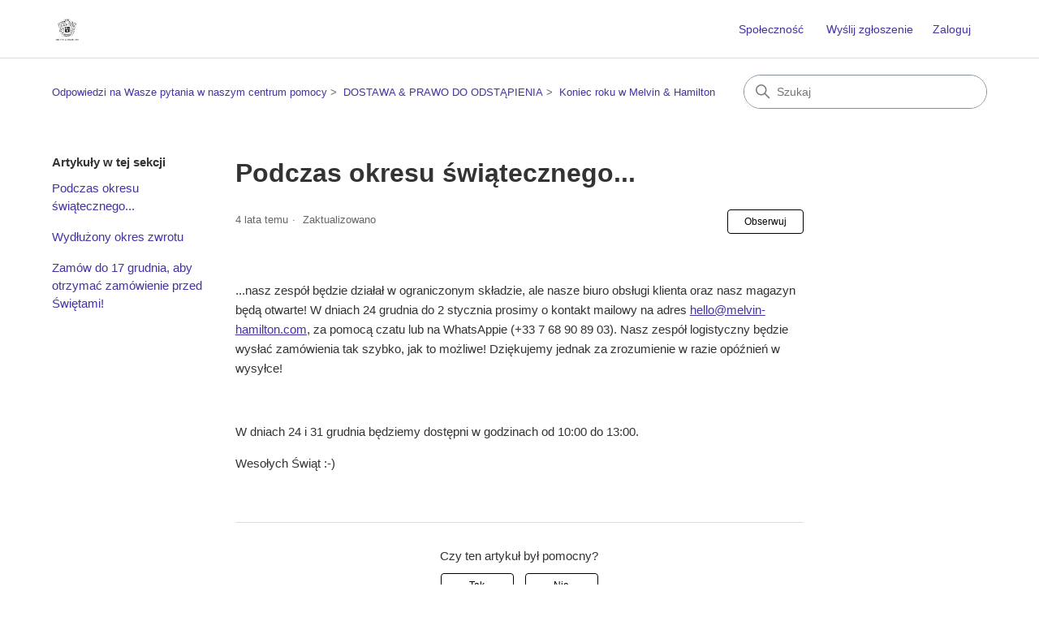

--- FILE ---
content_type: text/html; charset=utf-8
request_url: https://help.melvin-hamilton.com/hc/pl/articles/115000191689-Podczas-okresu-%C5%9Bwi%C4%85tecznego
body_size: 6139
content:
<!DOCTYPE html>
<html dir="ltr" lang="pl">
<head>
  <meta charset="utf-8" />
  <!-- v26831 -->


  <title>Podczas okresu świątecznego... &ndash; Odpowiedzi na Wasze pytania w naszym centrum pomocy</title>

  

  <meta name="description" content="...nasz zespół będzie działał w ograniczonym składzie, ale nasze biuro obsługi klienta oraz nasz magazyn będą otwarte! W dniach 24..." /><meta property="og:image" content="https://help.melvin-hamilton.com/hc/theming_assets/01HZPCZRHV16HSYEZK8563XD4Y" />
<meta property="og:type" content="website" />
<meta property="og:site_name" content="Odpowiedzi na Wasze pytania w naszym centrum pomocy" />
<meta property="og:title" content="Podczas okresu świątecznego..." />
<meta property="og:description" content="...nasz zespół będzie działał w ograniczonym składzie, ale nasze biuro obsługi klienta oraz nasz magazyn będą otwarte! W dniach 24 grudnia do 2 stycznia prosimy o kontakt mailowy na adres hello@mel..." />
<meta property="og:url" content="https://help.melvin-hamilton.com/hc/pl/articles/115000191689-Podczas-okresu-%C5%9Bwi%C4%85tecznego" />
<link rel="canonical" href="https://help.melvin-hamilton.com/hc/pl/articles/115000191689-Podczas-okresu-%C5%9Bwi%C4%85tecznego">
<link rel="alternate" hreflang="de" href="https://help.melvin-hamilton.com/hc/de/articles/115000191689-Zwischen-den-Jahren">
<link rel="alternate" hreflang="en-us" href="https://help.melvin-hamilton.com/hc/en-us/articles/115000191689-During-the-holidays">
<link rel="alternate" hreflang="fr" href="https://help.melvin-hamilton.com/hc/fr/articles/115000191689-Pendant-les-f%C3%AAtes">
<link rel="alternate" hreflang="nl" href="https://help.melvin-hamilton.com/hc/nl/articles/115000191689-Tijdens-de-feestdagen">
<link rel="alternate" hreflang="pl" href="https://help.melvin-hamilton.com/hc/pl/articles/115000191689-Podczas-okresu-%C5%9Bwi%C4%85tecznego">
<link rel="alternate" hreflang="x-default" href="https://help.melvin-hamilton.com/hc/fr/articles/115000191689-Pendant-les-f%C3%AAtes">

  <link rel="stylesheet" href="//static.zdassets.com/hc/assets/application-f34d73e002337ab267a13449ad9d7955.css" media="all" id="stylesheet" />
  <link rel="stylesheet" type="text/css" href="/hc/theming_assets/261189/54431/style.css?digest=24728151016988">

  <link rel="icon" type="image/x-icon" href="/hc/theming_assets/01HZPCZSAKJQ083NT2JDENRCCE">

    

  <meta content="width=device-width, initial-scale=1.0" name="viewport" />
<!-- Make the translated search clear button label available for use in JS -->
<!-- See buildClearSearchButton() in script.js -->
<script type="text/javascript">window.searchClearButtonLabelLocalized = "Wyczyść wyszukiwanie";</script>
<script type="text/javascript">
  // Load ES module polyfill only for browsers that don't support ES modules
  if (!(HTMLScriptElement.supports && HTMLScriptElement.supports('importmap'))) {
    document.write('<script async src="/hc/theming_assets/01J913811GHDQ55MY9THM3T23M"><\/script>');
  }
</script>
<script type="importmap">
{
  "imports": {
    "new-request-form": "/hc/theming_assets/01KEHNRJ5BRDCWF4Z4FHYHZFTF",
    "flash-notifications": "/hc/theming_assets/01KEHNRJ34AFRY7EF8C7WTHAS0",
    "service-catalog": "/hc/theming_assets/01KEHNRJ723TNNQEK27RN9HE98",
    "approval-requests": "/hc/theming_assets/01KEHNRJ6PCAAYR67BQ0DD62RS",
    "approval-requests-translations": "/hc/theming_assets/01K2C7XQYXYEPEW1ZWV6QCV32X",
    "new-request-form-translations": "/hc/theming_assets/01K2C7XQZ4FC6FBMXHRH0QXGVM",
    "service-catalog-translations": "/hc/theming_assets/01K2C7XR27JH3T1HSXMJBSY0JK",
    "shared": "/hc/theming_assets/01KEHNRJB4B6YJZHJE82Q7B898",
    "ticket-fields": "/hc/theming_assets/01KEHNRJ5V609FMAEQXWYQ2XA1",
    "wysiwyg": "/hc/theming_assets/01KEHNRJ56A4PPGFVRTREQQXNP"
  }
}
</script>
<script type="module">
  import { renderFlashNotifications } from "flash-notifications";

  const settings = {"brand_color":"rgba(0, 0, 0, 1)","brand_text_color":"#FFFFFF","text_color":"#333333","link_color":"rgba(71, 49, 162, 1)","hover_link_color":"#0F3554","visited_link_color":"#4B61C3","background_color":"#FFFFFF","heading_font":"-apple-system, BlinkMacSystemFont, 'Segoe UI', Helvetica, Arial, sans-serif","text_font":"-apple-system, BlinkMacSystemFont, 'Segoe UI', Helvetica, Arial, sans-serif","logo":"/hc/theming_assets/01HZPCZRHV16HSYEZK8563XD4Y","show_brand_name":false,"favicon":"/hc/theming_assets/01HZPCZSAKJQ083NT2JDENRCCE","homepage_background_image":"/hc/theming_assets/01HZPCZSGC696WY0E3QXZV3X8F","community_background_image":"/hc/theming_assets/01HZPCZTYDZNPYYX6DPKY91A8M","community_image":"/hc/theming_assets/01HZPCZV3QFXC6XBJR1FFDTZ0W","service_catalog_hero_image":"/hc/theming_assets/01KEHNRMGF2ABE196667FCMC4V","instant_search":true,"scoped_kb_search":true,"scoped_community_search":true,"show_recent_activity":true,"show_articles_in_section":true,"show_article_author":false,"show_article_comments":false,"show_follow_article":true,"show_recently_viewed_articles":true,"show_related_articles":true,"show_article_sharing":false,"show_follow_section":true,"show_follow_post":true,"show_post_sharing":true,"show_follow_topic":true,"request_list_beta":false};
  const baseLocale = "pl";

  renderFlashNotifications(settings, baseLocale);
</script>

  
</head>
<body class="community-enabled">
  
  
  

  <a class="skip-navigation" tabindex="1" href="#main-content">Przejdź do głównej zawartości</a>

<header class="header">
  <div class="logo">
    <a title="Strona główna" href="/hc/pl">
      <img src="/hc/theming_assets/01HZPCZRHV16HSYEZK8563XD4Y" alt="Strona główna centrum pomocy firmy Odpowiedzi na Wasze pytania w naszym centrum pomocy" />
      
    </a>
  </div>

  <div class="nav-wrapper-desktop">
    <nav class="user-nav" id="user-nav" aria-label="Nawigacja użytkownika">
      <ul class="user-nav-list">
        <li><a href="/hc/pl/community/topics">Społeczność</a></li>
        <li></li>
        <li><a class="submit-a-request" href="/hc/pl/requests/new">Wyślij zgłoszenie</a></li>
        
          <li>
            <a class="sign-in" rel="nofollow" data-auth-action="signin" title="Otwórz okno" role="button" href="https://melvinhamiltondigital.zendesk.com/access?brand_id=54431&amp;return_to=https%3A%2F%2Fhelp.melvin-hamilton.com%2Fhc%2Fpl%2Farticles%2F115000191689-Podczas-okresu-%25C5%259Bwi%25C4%2585tecznego">
              Zaloguj
            </a>
          </li>
        
      </ul>
    </nav>
    
  </div>

  <div class="nav-wrapper-mobile">
    <button class="menu-button-mobile" aria-controls="user-nav-mobile" aria-expanded="false" aria-label="Przełącz menu nawigacyjne">
      
      <svg xmlns="http://www.w3.org/2000/svg" width="16" height="16" focusable="false" viewBox="0 0 16 16" class="icon-menu">
        <path fill="none" stroke="currentColor" stroke-linecap="round" d="M1.5 3.5h13m-13 4h13m-13 4h13"/>
      </svg>
    </button>
    <nav class="menu-list-mobile" id="user-nav-mobile" aria-expanded="false">
      <ul class="menu-list-mobile-items">
        
          <li class="item">
            <a rel="nofollow" data-auth-action="signin" title="Otwórz okno" role="button" href="https://melvinhamiltondigital.zendesk.com/access?brand_id=54431&amp;return_to=https%3A%2F%2Fhelp.melvin-hamilton.com%2Fhc%2Fpl%2Farticles%2F115000191689-Podczas-okresu-%25C5%259Bwi%25C4%2585tecznego">
              Zaloguj
            </a>
          </li>
          <li class="nav-divider"></li>
        
        <li class="item"><a href="/hc/pl/community/topics">Społeczność</a></li>
        <li class="item"><a class="submit-a-request" href="/hc/pl/requests/new">Wyślij zgłoszenie</a></li>
        <li class="item"></li>
        <li class="nav-divider"></li>
        
      </ul>
    </nav>
  </div>

</header>


  <main role="main">
    <div class="container-divider"></div>
<div class="container">
  <div class="sub-nav">
    <nav aria-label="Bieżąca lokalizacja">
  <ol class="breadcrumbs">
    
      <li>
        
          <a href="/hc/pl">Odpowiedzi na Wasze pytania w naszym centrum pomocy</a>
        
      </li>
    
      <li>
        
          <a href="/hc/pl/categories/200373222-DOSTAWA-PRAWO-DO-ODST%C4%84PIENIA">DOSTAWA &amp; PRAWO DO ODSTĄPIENIA</a>
        
      </li>
    
      <li>
        
          <a href="/hc/pl/sections/203195989-Koniec-roku-w-Melvin-Hamilton">Koniec roku w Melvin &amp; Hamilton</a>
        
      </li>
    
  </ol>
</nav>

    <div class="search-container">
      <svg xmlns="http://www.w3.org/2000/svg" width="12" height="12" focusable="false" viewBox="0 0 12 12" class="search-icon" aria-hidden="true">
        <circle cx="4.5" cy="4.5" r="4" fill="none" stroke="currentColor"/>
        <path stroke="currentColor" stroke-linecap="round" d="M11 11L7.5 7.5"/>
      </svg>
      <form role="search" class="search" data-search="" action="/hc/pl/search" accept-charset="UTF-8" method="get"><input type="hidden" name="utf8" value="&#x2713;" autocomplete="off" /><input type="hidden" name="category" id="category" value="200373222" autocomplete="off" />
<input type="search" name="query" id="query" placeholder="Szukaj" aria-label="Szukaj" /></form>
    </div>
  </div>

  <div class="article-container" id="article-container">
    <aside class="article-sidebar" aria-labelledby="section-articles-title">
      
        <div class="collapsible-sidebar">
          <button type="button" class="collapsible-sidebar-toggle" aria-labelledby="section-articles-title" aria-expanded="false">
            <svg xmlns="http://www.w3.org/2000/svg" width="20" height="20" focusable="false" viewBox="0 0 12 12" aria-hidden="true" class="collapsible-sidebar-toggle-icon chevron-icon">
              <path fill="none" stroke="currentColor" stroke-linecap="round" d="M3 4.5l2.6 2.6c.2.2.5.2.7 0L9 4.5"/>
            </svg>
            <svg xmlns="http://www.w3.org/2000/svg" width="20" height="20" focusable="false" viewBox="0 0 12 12" aria-hidden="true" class="collapsible-sidebar-toggle-icon x-icon">
              <path stroke="currentColor" stroke-linecap="round" d="M3 9l6-6m0 6L3 3"/>
            </svg>
          </button>
          <span id="section-articles-title" class="collapsible-sidebar-title sidenav-title">
            Artykuły w tej sekcji
          </span>
          <div class="collapsible-sidebar-body">
            <ul>
              
                <li>
                  <a href="/hc/pl/articles/115000191689-Podczas-okresu-%C5%9Bwi%C4%85tecznego" 
                     class="sidenav-item current-article"
                     aria-current="page">
                       Podczas okresu świątecznego...
                  </a>
                </li>
              
                <li>
                  <a href="/hc/pl/articles/213961949-Wyd%C5%82u%C5%BCony-okres-zwrotu" 
                     class="sidenav-item "
                     >
                       Wydłużony okres zwrotu
                  </a>
                </li>
              
                <li>
                  <a href="/hc/pl/articles/213923809-Zam%C3%B3w-do-17-grudnia-aby-otrzyma%C4%87-zam%C3%B3wienie-przed-%C5%9Awi%C4%99tami" 
                     class="sidenav-item "
                     >
                       Zamów do 17 grudnia, aby otrzymać zamówienie przed Świętami!
                  </a>
                </li>
              
            </ul>
            
          </div>
        </div>
      
    </aside>

    <article id="main-content" class="article">
      <header class="article-header">
        <h1 title="Podczas okresu świątecznego..." class="article-title">
          Podczas okresu świątecznego...
          
        </h1>

        <div class="article-author">
          
          <div class="article-meta">
            

            <div class="meta-group">
              
                <span class="meta-data"><time datetime="2021-12-09T14:59:28Z" title="2021-12-09T14:59:28Z" data-datetime="relative">9/12/2021 14:59</time></span>
                <span class="meta-data">Zaktualizowano</span>
              
            </div>
          </div>
        </div>

        
          <div class="article-subscribe"><div data-helper="subscribe" data-json="{&quot;item&quot;:&quot;article&quot;,&quot;url&quot;:&quot;/hc/pl/articles/115000191689-Podczas-okresu-%C5%9Bwi%C4%85tecznego/subscription.json&quot;,&quot;follow_label&quot;:&quot;Obserwuj&quot;,&quot;unfollow_label&quot;:&quot;Nie obserwuj&quot;,&quot;following_label&quot;:&quot;Obserwowane&quot;,&quot;can_subscribe&quot;:true,&quot;is_subscribed&quot;:false}"></div></div>
        
      </header>

      <section class="article-info">
        <div class="article-content">
          <div class="article-body"><p>...nasz zespół będzie działał w ograniczonym składzie, ale nasze biuro obsługi klienta oraz nasz magazyn będą otwarte! W dniach 24 grudnia do 2 stycznia prosimy o kontakt mailowy na adres <a href="mailto:hello@melvin-hamilton.com">hello@melvin-hamilton.com</a>, za pomocą czatu lub na WhatsAppie (+<span>33 7 68 90 89 03)</span>. Nasz zespół logistyczny będzie wysłać zamówienia tak szybko, jak to możliwe! Dziękujemy jednak za zrozumienie w razie opóźnień w wysyłce!</p>
<p>&nbsp;</p>
<p>W dniach 24 i 31 grudnia będziemy dostępni w godzinach od 10:00 do 13:00.</p>
<p>Wesołych Świąt :-)&nbsp;</p></div>

          

          
        </div>
      </section>

      <footer>
        <div class="article-footer">
          
          
        </div>
        
          <div class="article-votes">
            <h2 class="article-votes-question" id="article-votes-label">Czy ten artykuł był pomocny?</h2>
            <div class="article-votes-controls" role="group" aria-labelledby="article-votes-label">
              <button type="button" class="button article-vote article-vote-up" data-auth-action="signin" aria-label="Ten artykuł był pomocny" aria-pressed="false">Tak</button>
              <button type="button" class="button article-vote article-vote-down" data-auth-action="signin" aria-label="Ten artykuł nie był pomocny" aria-pressed="false">Nie</button>
            </div>
            <small class="article-votes-count">
              <span class="article-vote-label">Liczba użytkowników, którzy uważają ten artykuł za przydatny: 0 z 0</span>
            </small>
          </div>
        

        <div class="article-more-questions">
          Masz więcej pytań? <a href="/hc/pl/requests/new">Wyślij zgłoszenie</a>
        </div>
        <div class="article-return-to-top">
          <a href="#article-container">
            Wróć do początku
            <svg xmlns="http://www.w3.org/2000/svg" class="article-return-to-top-icon" width="20" height="20" focusable="false" viewBox="0 0 12 12" aria-hidden="true">
              <path fill="none" stroke="currentColor" stroke-linecap="round" d="M3 4.5l2.6 2.6c.2.2.5.2.7 0L9 4.5"/>
            </svg>
          </a>
        </div>
      </footer>

      <div class="article-relatives">
        
          <div data-recent-articles></div>
        
        
          

        
      </div>
      
    </article>
  </div>
</div>

  </main>

  <footer class="footer">
  <div class="footer-inner">
    <a title="Strona główna" href="/hc/pl">Odpowiedzi na Wasze pytania w naszym centrum pomocy</a>

    <div class="footer-language-selector">
      
        <div class="dropdown language-selector">
          <button class="dropdown-toggle" aria-haspopup="true" aria-expanded="false">
            Polski
            <svg xmlns="http://www.w3.org/2000/svg" width="12" height="12" focusable="false" viewBox="0 0 12 12" class="dropdown-chevron-icon" aria-hidden="true">
              <path fill="none" stroke="currentColor" stroke-linecap="round" d="M3 4.5l2.6 2.6c.2.2.5.2.7 0L9 4.5"/>
            </svg>
          </button>
          <span class="dropdown-menu dropdown-menu-end" role="menu">
            
              <a href="/hc/change_language/de?return_to=%2Fhc%2Fde%2Farticles%2F115000191689-Zwischen-den-Jahren" dir="ltr" rel="nofollow" role="menuitem">
                Deutsch
              </a>
            
              <a href="/hc/change_language/en-us?return_to=%2Fhc%2Fen-us%2Farticles%2F115000191689-During-the-holidays" dir="ltr" rel="nofollow" role="menuitem">
                English (US)
              </a>
            
              <a href="/hc/change_language/fr?return_to=%2Fhc%2Ffr%2Farticles%2F115000191689-Pendant-les-f%25C3%25AAtes" dir="ltr" rel="nofollow" role="menuitem">
                Français
              </a>
            
              <a href="/hc/change_language/nl?return_to=%2Fhc%2Fnl%2Farticles%2F115000191689-Tijdens-de-feestdagen" dir="ltr" rel="nofollow" role="menuitem">
                Nederlands
              </a>
            
          </span>
        </div>
      
    </div>
  </div>
</footer>


    <div class="powered-by-zendesk">
  <svg xmlns="http://www.w3.org/2000/svg" width="26" height="26" focusable="false" viewBox="0 0 26 26">
    <path d="M12 8.2v14.5H0zM12 3c0 3.3-2.7 6-6 6S0 6.3 0 3h12zm2 19.7c0-3.3 2.7-6 6-6s6 2.7 6 6H14zm0-5.2V3h12z"/>
  </svg>

  <a href="https://www.zendesk.com/service/help-center/?utm_source=helpcenter&utm_medium=poweredbyzendesk&utm_campaign=text&utm_content=Melvin+%26+Hamilton+Digital" target="_blank" rel="nofollow">Oparte na technologii Zendesk</a>
</div>


  <!-- / -->

  
  <script src="//static.zdassets.com/hc/assets/pl.d919a26bb1877db79b5b.js"></script>
  

  <script type="text/javascript">
  /*

    Greetings sourcecode lurker!

    This is for internal Zendesk and legacy usage,
    we don't support or guarantee any of these values
    so please don't build stuff on top of them.

  */

  HelpCenter = {};
  HelpCenter.account = {"subdomain":"melvinhamiltondigital","environment":"production","name":"Melvin \u0026 Hamilton Digital"};
  HelpCenter.user = {"identifier":"da39a3ee5e6b4b0d3255bfef95601890afd80709","email":null,"name":"","role":"anonymous","avatar_url":"https://assets.zendesk.com/hc/assets/default_avatar.png","is_admin":false,"organizations":[],"groups":[]};
  HelpCenter.internal = {"asset_url":"//static.zdassets.com/hc/assets/","web_widget_asset_composer_url":"https://static.zdassets.com/ekr/snippet.js","current_session":{"locale":"pl","csrf_token":null,"shared_csrf_token":null},"usage_tracking":{"event":"article_viewed","data":"BAh7CDoLbG9jYWxlSSIHcGwGOgZFVDoPYXJ0aWNsZV9pZGwrCMmqi8YaADoKX21ldGF7DDoPYWNjb3VudF9pZGkDRfwDOhNoZWxwX2NlbnRlcl9pZGkEBsPrCzoNYnJhbmRfaWRpAp/UOgx1c2VyX2lkMDoTdXNlcl9yb2xlX25hbWVJIg5BTk9OWU1PVVMGOwZUOwBJIgdwbAY7BlQ6GmFub255bW91c190cmFja2luZ19pZDA=--09e6090f3e1a9decce084da4a6ab7aebfe113d19","url":"https://help.melvin-hamilton.com/hc/activity"},"current_record_id":"115000191689","current_record_url":"/hc/pl/articles/115000191689-Podczas-okresu-%C5%9Bwi%C4%85tecznego","current_record_title":"Podczas okresu świątecznego...","current_text_direction":"ltr","current_brand_id":54431,"current_brand_name":"Melvin \u0026 Hamilton Digital","current_brand_url":"https://melvinhamiltondigital.zendesk.com","current_brand_active":true,"current_path":"/hc/pl/articles/115000191689-Podczas-okresu-%C5%9Bwi%C4%85tecznego","show_autocomplete_breadcrumbs":true,"user_info_changing_enabled":false,"has_user_profiles_enabled":false,"has_end_user_attachments":true,"user_aliases_enabled":false,"has_anonymous_kb_voting":false,"has_multi_language_help_center":true,"show_at_mentions":false,"embeddables_config":{"embeddables_web_widget":true,"embeddables_help_center_auth_enabled":false,"embeddables_connect_ipms":false},"answer_bot_subdomain":"static","gather_plan_state":"subscribed","has_article_verification":false,"has_gather":true,"has_ckeditor":true,"has_community_enabled":true,"has_community_badges":false,"has_community_post_content_tagging":false,"has_gather_content_tags":false,"has_guide_content_tags":true,"has_user_segments":true,"has_answer_bot_web_form_enabled":false,"has_garden_modals":false,"theming_cookie_key":"hc-da39a3ee5e6b4b0d3255bfef95601890afd80709-2-preview","is_preview":false,"has_search_settings_in_plan":true,"theming_api_version":4,"theming_settings":{"brand_color":"rgba(0, 0, 0, 1)","brand_text_color":"#FFFFFF","text_color":"#333333","link_color":"rgba(71, 49, 162, 1)","hover_link_color":"#0F3554","visited_link_color":"#4B61C3","background_color":"#FFFFFF","heading_font":"-apple-system, BlinkMacSystemFont, 'Segoe UI', Helvetica, Arial, sans-serif","text_font":"-apple-system, BlinkMacSystemFont, 'Segoe UI', Helvetica, Arial, sans-serif","logo":"/hc/theming_assets/01HZPCZRHV16HSYEZK8563XD4Y","show_brand_name":false,"favicon":"/hc/theming_assets/01HZPCZSAKJQ083NT2JDENRCCE","homepage_background_image":"/hc/theming_assets/01HZPCZSGC696WY0E3QXZV3X8F","community_background_image":"/hc/theming_assets/01HZPCZTYDZNPYYX6DPKY91A8M","community_image":"/hc/theming_assets/01HZPCZV3QFXC6XBJR1FFDTZ0W","service_catalog_hero_image":"/hc/theming_assets/01KEHNRMGF2ABE196667FCMC4V","instant_search":true,"scoped_kb_search":true,"scoped_community_search":true,"show_recent_activity":true,"show_articles_in_section":true,"show_article_author":false,"show_article_comments":false,"show_follow_article":true,"show_recently_viewed_articles":true,"show_related_articles":true,"show_article_sharing":false,"show_follow_section":true,"show_follow_post":true,"show_post_sharing":true,"show_follow_topic":true,"request_list_beta":false},"has_pci_credit_card_custom_field":false,"help_center_restricted":false,"is_assuming_someone_else":false,"flash_messages":[],"user_photo_editing_enabled":true,"user_preferred_locale":"en-gb","base_locale":"pl","login_url":"https://melvinhamiltondigital.zendesk.com/access?brand_id=54431\u0026return_to=https%3A%2F%2Fhelp.melvin-hamilton.com%2Fhc%2Fpl%2Farticles%2F115000191689-Podczas-okresu-%25C5%259Bwi%25C4%2585tecznego","has_alternate_templates":false,"has_custom_statuses_enabled":false,"has_hc_generative_answers_setting_enabled":true,"has_generative_search_with_zgpt_enabled":false,"has_suggested_initial_questions_enabled":false,"has_guide_service_catalog":false,"has_service_catalog_search_poc":false,"has_service_catalog_itam":false,"has_csat_reverse_2_scale_in_mobile":false,"has_knowledge_navigation":false,"has_unified_navigation":false,"has_csat_bet365_branding":false,"version":"v26831","dev_mode":false};
</script>

  
  
  <script src="//static.zdassets.com/hc/assets/hc_enduser-2a5c7d395cc5df83aeb04ab184a4dcef.js"></script>
  <script type="text/javascript" src="/hc/theming_assets/261189/54431/script.js?digest=24728151016988"></script>
  
</body>
</html>

--- FILE ---
content_type: text/javascript
request_url: https://static.zdassets.com/hc/assets/pl.d919a26bb1877db79b5b.js
body_size: 42815
content:
!function(){window.I18N=window.I18N||{};var e={locale:"pl",direction:"ltr",translations:{"activemodel.attributes.request.anonymous_requester_email":"Anonymous requester email:","activemodel.attributes.request.recaptcha":"Recaptcha:","activemodel.errors.models.topic_form.attributes.base.topic_limit":"You have reached the maximum number of topics for your account: %{topic_limit}","activerecord.attributes.comment.body":"Comment:","activerecord.attributes.community_comment.body":"Comment:","activerecord.errors.format":"%{attribute} %{message}","activerecord.errors.full_messages.format":"%{attribute} %{message}","activerecord.errors.messages.could_not_save":"Could not save file","activerecord.errors.messages.not_an_integer":"must be an integer","activerecord.errors.models.access_policy.attributes.manageable_by.inclusion":"Must be `staff` or `managers`","activerecord.errors.models.access_policy.attributes.viewable_by.inclusion":"Must be `everybody`, `signed_in_users`, or `staff`","activerecord.errors.models.article_subscription.attributes.user_id.taken":"is already following this article.","activerecord.errors.models.community_post.attributes.title.too_long.other":"is too long (maximum is %{count} characters)","activerecord.errors.models.dc/translation.attributes.body.too_large":"exceeds maximum size","activerecord.errors.models.help_center.attributes.brand.inactive":"cannot be inactive","activerecord.errors.models.user_segment.attributes.group_restrictions.invalid_restrictions_for_user_type":"group restrictions cannot be set for user type `signed_in_users`","activerecord.errors.models.user_segment.attributes.group_restrictions.not_on_same_account":"could not find one or more of the specified groups","activerecord.errors.models.user_segment.attributes.organization_restrictions.invalid_restrictions_for_user_type":"organization restrictions cannot be set for user type `staff`","activerecord.errors.models.user_segment.attributes.organization_restrictions.not_on_same_account":"could not find one or more of the specified organizations","activerecord.errors.models.user_segment.attributes.user_type.inclusion":"value `%{value}` invalid; must be either `staff` or `signed_in_users`","activerecord.errors.models.user_segment.built_in_modification":"Built-in user segments cannot be modified.","activerecord.errors.models.user_segment.user_segment_limit_reached":"You have reached the maximum number of user segments","datetime.distance_in_words.almost_x_years.one":"almost 1 year","datetime.distance_in_words.almost_x_years.other":"almost {{count}} years","datetime.distance_in_words.prompts.day":"Day","datetime.distance_in_words.prompts.hour":"Hour","datetime.distance_in_words.prompts.minute":"Minute","datetime.distance_in_words.prompts.month":"Month","datetime.distance_in_words.prompts.second":"Second","datetime.distance_in_words.prompts.year":"Year","en.activemodel.errors.models.article_attachment.attributes.file.size_too_big":"File too big","errors.format":"%{attribute} %{message}","errors.messages.access_policy.organization_restrictions.new_organization_restrictions_not_allowed_by_plan":"Your plan does not support this feature. You cannot add new organization restrictions.","errors.messages.access_policy.restricted_to_group_ids.new_group_restrictions_not_allowed_by_plan":"Your plan does not support this feature. You cannot add new group restrictions.","errors.messages.access_policy.tag_restrictions.new_tag_restrictions_not_allowed_by_plan":"Your plan does not support this feature. You cannot add new tag restrictions.","errors.messages.access_policy.viewable_by.section_agents_and_managers_not_allowed_by_plan_v2":"Your plan does not support this feature. You cannot restrict to agents and admins. Please choose another option.","errors.messages.request.missing_ticket_form_id":"Please select a ticket form and try again.","errors.messages.request.too_many_attachments":"Too many files are attached.","errors.messages.request.uploaded_attachments_expired":"Uploaded attachments expired. Please remove the attachments and reupload them before submitting again.","errors.messages.same_account":"does not belong to a valid account","helpers.select.prompt":"Please select","helpers.submit.create":"Create %{model}","helpers.submit.submit":"Save %{model}","helpers.submit.update":"Update %{model}","number.currency.format.delimiter":",","number.currency.format.format":"%u%n","number.currency.format.precision":2,"number.currency.format.separator":".","number.currency.format.significant":!1,"number.currency.format.strip_insignificant_zeros":!1,"number.currency.format.unit":"$","number.format.delimiter":",","number.format.precision":2,"number.format.separator":".","number.format.significant":!1,"number.format.strip_insignificant_zeros":!1,"number.human.decimal_units.format":"%n %u","number.human.decimal_units.units.billion":"Billion","number.human.decimal_units.units.million":"Million","number.human.decimal_units.units.quadrillion":"Quadrillion","number.human.decimal_units.units.thousand":"Thousand","number.human.decimal_units.units.trillion":"Trillion","number.human.decimal_units.units.unit":"","number.human.format.delimiter":"","number.human.format.precision":3,"number.human.format.significant":!0,"number.human.format.strip_insignificant_zeros":!0,"number.human.storage_units.format":"%n %u","number.human.storage_units.units.byte.one":"Byte","number.human.storage_units.units.byte.other":"Bytes","number.human.storage_units.units.gb":"GB","number.human.storage_units.units.kb":"KB","number.human.storage_units.units.mb":"MB","number.human.storage_units.units.tb":"TB","percentage.format.delimiter":"","pre_guide.txt.help_center.views.navbar.help_center_settings":"Ustawienia centrum pomocy","precision.format.delimiter":"","recaptcha.errors.recaptcha_unreachable":"Sorry, we failed to validate your response. Please try again.","recaptcha.errors.verification_failed":"Your response is incorrect. Please try again.","recaptcha.widget.audio":"I want audio instead","recaptcha.widget.audio_hint_text":"Enter the numbers you hear","recaptcha.widget.image":"I want an image instead","recaptcha.widget.image_hint_text":"Enter the words shown above","recaptcha.widget.reload":"Other words please","support.select.prompt":"Please select","txt.help_center.admin.answer_bot.default_form_name":"Default Ticket Form","txt.help_center.article.error.invalid_source_locale":"Source locale value ({{value}}) is invalid for this Help Center and should exist in the article translations.","txt.help_center.article.error.invalid_translation_locales.one":"Translation locale value (%{values}) is invalid for this Help Center.","txt.help_center.article.error.invalid_translation_locales.other":"Translation locale values (%{values}) are invalid for this Help Center.","txt.help_center.article.error.missing_permission_group_id":"You must provide permission_group_id.","txt.help_center.article.error.missing_user_segment_id":"You must provide user_segment_id. Set to 'null' to make it visible to everyone.","txt.help_center.article.error.subsections_not_allowed":"You cannot place an article in a subsection on your Guide plan.","txt.help_center.concerns.template_resolution.invalid_template":"Invalid template","txt.help_center.contact_details_modal.addEmailAddressField.label":"Dodaj adres e-mail","txt.help_center.contact_details_modal.addEmailAddressField.validation.duplicateEmail":"Ten adres e-mail jest już używany","txt.help_center.contact_details_modal.addEmailAddressField.validation.invalidEmail":"Wprowadź prawidłowy adres e-mail","txt.help_center.contact_details_modal.addEmailButton.label":"Dodaj adres e-mail","txt.help_center.contact_details_modal.addPhoneButton.label":"Dodaj telefon","txt.help_center.contact_details_modal.addPhoneNumberField.label":"Dodaj numer telefonu","txt.help_center.contact_details_modal.addPhoneNumberField.validation.duplicatePhone":"Ten numer telefonu jest już używany","txt.help_center.contact_details_modal.addPhoneNumberField.validation.invalidPhone":"Wpisz prawidłowy numer telefonu","txt.help_center.contact_details_modal.addPhoneNumberField.validation.invalidPhoneNumber":"Wpisz prawidłowy numer telefonu","txt.help_center.contact_details_modal.contextMenu.remove":"Usuń","txt.help_center.contact_details_modal.contextMenu.resendVerification":"Wyślij ponownie e-mail weryfikacyjny","txt.help_center.contact_details_modal.contextMenu.setAsPrimaryEmail":"Ustaw jako podstawowe","txt.help_center.contact_details_modal.contextMenu.setAsPrimaryPhone":"Ustaw jako podstawowe","txt.help_center.contact_details_modal.descriptionV2":"Twoje dane kontaktowe są widoczne tylko dla administratorów.","txt.help_center.contact_details_modal.emailField.labelV2":"Adres e-mail* (wymagany)","txt.help_center.contact_details_modal.emailLimitReachedAlert.body":"Osiągnięto limit adresów e-mail. Usuń niektóre adresy, aby dodać nowe.","txt.help_center.contact_details_modal.emailLimitReachedAlert.title":"Osiągnięto limit adresów e-mail","txt.help_center.contact_details_modal.emailVerificationAlert.body":"Twój e-mail weryfikacyjny został wysłany na adres {{email_address}}. Jeśli go nie widzisz, sprawdź spam lub {{#resend_link}}wyślij ponownie, aby ponowić weryfikację{{/resend_link}}.","txt.help_center.contact_details_modal.emailVerificationAlert.title":"Zweryfikuj swój adres e-mail","txt.help_center.contact_details_modal.notifications.addEmail.error":"Nie udało się dodać adresu e-mail","txt.help_center.contact_details_modal.notifications.addEmail.success":"Dodano adres e-mail","txt.help_center.contact_details_modal.notifications.addPhoneNumber.error":"Nie udało się dodać numeru telefonu","txt.help_center.contact_details_modal.notifications.addPhoneNumber.success":"Dodano numer telefonu","txt.help_center.contact_details_modal.notifications.removeEmail.error":"Nie udało się usunąć adresu e-mail","txt.help_center.contact_details_modal.notifications.removeEmail.success":"Adres e-mail został usunięty","txt.help_center.contact_details_modal.notifications.removePhoneNumber.error":"Nie udało się usunąć numeru telefonu","txt.help_center.contact_details_modal.notifications.removePhoneNumber.success":"Numer telefonu został usunięty","txt.help_center.contact_details_modal.notifications.resendEmailVerification.error":"Nie udało się wysłać ponownie e-maila weryfikacyjnego","txt.help_center.contact_details_modal.notifications.resendEmailVerification.success":"Ponownie wysłano e-mail weryfikacyjny","txt.help_center.contact_details_modal.notifications.updateProfile.error":"Nie udało się zaktualizować informacji o profilu","txt.help_center.contact_details_modal.notifications.updateProfile.success":"Profil został zaktualizowany","txt.help_center.contact_details_modal.phoneField.label":"Telefon","txt.help_center.contact_details_modal.phoneNumberLimitReached.body":"Osiągnięto limit numerów telefonów. Usuń niektóre numery telefonów, aby dodać nowe.","txt.help_center.contact_details_modal.phoneNumberLimitReached.title":"Osiągnięto limit numerów telefonów","txt.help_center.contact_details_modal.tags.primaryEmail":"Podstawowy","txt.help_center.contact_details_modal.tags.primaryPhone":"Podstawowe","txt.help_center.contact_details_modal.tags.unverified":"Niezweryfikowany","txt.help_center.contact_details_modal.title":"Dane kontaktowe","txt.help_center.controllers.admin.categories.create.error":"There was a problem adding the category.","txt.help_center.controllers.admin.categories.create.success":"Category was successfully added.","txt.help_center.controllers.admin.categories.destroy.initiated":'Category "%{category_name}" is marked for deletion and will be removed within a few minutes.',"txt.help_center.controllers.admin.categories.destroy.success":"Category was successfully deleted.","txt.help_center.controllers.admin.categories.update.error":"There was a problem updating the category.","txt.help_center.controllers.admin.categories.update.success":"Category was successfully updated.","txt.help_center.controllers.admin.category_translations.destroy.success":"Translation removed.","txt.help_center.controllers.admin.escalations.ticket.create.success":"Ticket was successfully added.","txt.help_center.controllers.admin.general_settings.show.locale_will_change":"Your account's default locale has been changed to %{locale_name}. Next time you update General Settings your Help Center's language will be switched to %{locale_name}.","txt.help_center.controllers.admin.general_settings.update.error":"Podczas aktualizowania ustawień ogólnych wystąpił problem.","txt.help_center.controllers.admin.general_settings.update.errors.active_items_exist":"Nie można wyłączyć katalogu usług. Najpierw usuń wszystkie elementy w katalogu usług.","txt.help_center.controllers.admin.general_settings.update.errors.service_catalog_already_enabled":"Nie można włączyć katalogu usług, gdy jest udostępniany w innym centrum pomocy.","txt.help_center.controllers.admin.general_settings.update.success":"Ustawienia ogólne zostały pomyślnie zaktualizowane.","txt.help_center.controllers.admin.help_center_translations.destroy.success":"Translation removed.","txt.help_center.controllers.admin.moderation_subscription.create.success":"You are now following the moderation and spam queues.","txt.help_center.controllers.admin.moderation_subscription.destroy.success":"You are no longer following the moderation and spam queues.","txt.help_center.controllers.admin.section_translations.destroy.success":"Translation removed.","txt.help_center.controllers.admin.sections.create.error":"There was a problem adding the section.","txt.help_center.controllers.admin.sections.create.success":"Section was successfully added.","txt.help_center.controllers.admin.sections.destroy.initiated":'Section "%{section_name}" is marked for deletion and will be removed within a few minutes.',"txt.help_center.controllers.admin.sections.destroy.success":"Section was successfully deleted.","txt.help_center.controllers.admin.sections.update.error":"There was a problem updating the section.","txt.help_center.controllers.admin.sections.update.success":"Section was successfully updated.","txt.help_center.controllers.admin.topics.destroy.initiated":'Topic "%{topic_name}" is marked for deletion and will be removed within a few minutes.',"txt.help_center.controllers.admin.translations.delete.success":"%{locale_name} translation was successfully deleted.","txt.help_center.controllers.admin.translations.mark_all_outdated.success":"All translations have successfully been marked as outdated.","txt.help_center.controllers.article_subscriptions.unsubscribe_from_token.removed":"You are no longer following this article.","txt.help_center.controllers.article_subscriptions.update.created":"You are now following this article.","txt.help_center.controllers.article_subscriptions.update.removed":"You are no longer following this article.","txt.help_center.controllers.comments.destroy.success":"Your comment has been deleted.","txt.help_center.controllers.comments.mark_as_pending.success":"The comment has been marked as pending approval.","txt.help_center.controllers.comments.mark_as_spam.success":"The comment has been marked as spam.","txt.help_center.controllers.community.comment.errors.externally_hosted_images_detected":"Twój komentarz zawiera co najmniej jeden obraz skopiowany z innej witryny internetowej. Obrazy zostały wyróżnione. Aby dodać obrazy do komentarza, użyj modułu przesyłania z edytora.","txt.help_center.controllers.community.comment.errors.too_many_comments":"Post is closed for further comments because the limit of comments per post has been reached.","txt.help_center.controllers.community.post.errors.externally_hosted_images_detected":"Twój wpis zawiera co najmniej jeden obraz skopiowany z innej witryny internetowej. Obrazy zostały wyróżnione. Aby dodać obrazy do wpisu, użyj modułu przesyłania z edytora.","txt.help_center.controllers.community.post.errors.title_too_long":"Podany tytuł jest zbyt długi.","txt.help_center.controllers.community_post_subscriptions.unsubscribe_from_token.removed":"You are no longer following this post.","txt.help_center.controllers.content.create.rate_limit_exceeded":"You have exceeded the daily limit of posts that can be created by a user. Please try again in 24 hours.","txt.help_center.controllers.email.update.rate_limit_exceeded":"You have exceeded the hourly limit of email updates requested by a user. Please try again in 1 hour.","txt.help_center.controllers.email.verification.rate_limit_exceeded":"You have exceeded the hourly limit of verification emails requested by a user. Please try again in 1 hour.","txt.help_center.controllers.guide_media.account_limit_exceeded":"You've exceeded the limit of %{limit} article attachment for this account","txt.help_center.controllers.mark_as_spam.suspend_prompt":"Suspend user and remove all content by this user.","txt.help_center.controllers.mark_as_spam.suspended_successfully":"The user was successfully suspended. All content was removed.","txt.help_center.controllers.onboarding.error":"Uwaga, wystąpił jakiś problem! Nie udało się utworzyć centrum pomocy. Spróbuj ponownie, a jeśli błąd nie ustąpi, skontaktuj się z zespołem obsługi klienta.","txt.help_center.controllers.post_statuses.create.error":"There was a problem adding your status.","txt.help_center.controllers.post_subscriptions.create.success":"You are now following this post.","txt.help_center.controllers.post_subscriptions.destroy.success":"You are no longer following this post.","txt.help_center.controllers.posts.destroy.initiated":'Post "%{post_title}" is marked for deletion and will be removed within a few minutes.',"txt.help_center.controllers.posts.destroy.success":"The post has been deleted.","txt.help_center.controllers.posts.mark_as_pending.success":"The post has been marked as pending approval.","txt.help_center.controllers.posts.mark_as_spam.success":"The post has been marked as spam.","txt.help_center.controllers.posts.toggle_comments.failure":"Couldn't set status","txt.help_center.controllers.question_subscriptions.unsubscribe_from_token.removed":"You are no longer following this question.","txt.help_center.controllers.question_subscriptions.update.removed":"You are no longer following this question.","txt.help_center.controllers.requests.add_ccs.error":"Could not add CCs to your request.","txt.help_center.controllers.requests.add_ccs.success":"CCs were successfully added to your request.","txt.help_center.controllers.requests.answer_bot.positive_feedback_message":"Your request has been solved.","txt.help_center.controllers.requests.cc.too_many_error":"CC: cannot have more than %{max_limit} values","txt.help_center.controllers.requests.check_and_verify_request":"%{request_not_submitted} Please check your email to verify and submit your request.","txt.help_center.controllers.requests.closed_request":"Nice! Your request has been closed.","txt.help_center.controllers.requests.closed_request_error":"Oops! There was an error closing your request.","txt.help_center.controllers.requests.create.error.forbidden":"This request cannot be submitted","txt.help_center.controllers.requests.create.network_error":"A temporary error occurred. Please try again.","txt.help_center.controllers.requests.create.rate_limit_exceeded":"The number of new anonymous requests allowed per hour has been exceeded. Please try again later.","txt.help_center.controllers.requests.errors.search_phrase_too_long":"Search phrase is too long. Try something shorter.","txt.help_center.controllers.requests.forbidden":"Request not found. You do not have access to request #%{request_id}. It may have been solved or deleted.","txt.help_center.controllers.requests.not_yet_submitted":"Request not yet submitted.","txt.help_center.controllers.requests.parent_not_found":"Parent request not found. You do not have access to request #%{parent_id}. It may have been solved or deleted.","txt.help_center.controllers.requests.requests_unavailable":"Your requests are temporarily unavailable.","txt.help_center.controllers.requests.show.intention":"Your rating has been saved. You can still change your rating or add a comment.","txt.help_center.controllers.requests.sign_in":"sign in","txt.help_center.controllers.requests.sign_in_to_view":"Your request was successfully submitted. To see your request status, please %{link}.","txt.help_center.controllers.requests.submitted_request":"Your request was successfully submitted.","txt.help_center.controllers.requests.update.attachment_comment_empty":"Attachment cannot be submitted without a comment.","txt.help_center.controllers.requests.update.empty":"Could not add an empty comment.","txt.help_center.controllers.requests.update.empty_comment":"Comment field cannot be empty.","txt.help_center.controllers.requests.update.error":"Could not add your reply.","txt.help_center.controllers.requests.update.failed":"Could not update your request.","txt.help_center.controllers.requests.update.success":"Your reply was successfully added.","txt.help_center.controllers.requests.update.successful":"Your request was successfully updated.","txt.help_center.controllers.section_subscriptions.unsubscribe_from_token.removed":"You are no longer following this section.","txt.help_center.controllers.section_subscriptions.update.created":"You are now following this section.","txt.help_center.controllers.section_subscriptions.update.removed":"You are no longer following this section.","txt.help_center.controllers.section_subscriptions.update.updated":'You have successfully changed your subscription to "%{title}".',"txt.help_center.controllers.shared.subscriptions.unsubscribe":'You are no longer following "%{title}".',"txt.help_center.controllers.topic_subscriptions.unsubscribe_from_token.removed":"You are no longer following this topic.","txt.help_center.controllers.topic_subscriptions.update.created":"You are now following this topic.","txt.help_center.controllers.topic_subscriptions.update.removed":"You are no longer following this topic.","txt.help_center.controllers.user_emails_controller.create.failure":"Your email could not be set","txt.help_center.controllers.user_emails_controller.create.success":"Thank you. A verification email has been sent to %{email}.","txt.help_center.controllers.user_passwords_controller.create.success":"Your password was successfully set.","txt.help_center.controllers.user_passwords_controller.update.error":"The password you entered is not valid.","txt.help_center.controllers.user_passwords_controller.update.success":"Hasło zostało zmienione.","txt.help_center.controllers.user_subscriptions.create.success":"You are now following %{name}.","txt.help_center.controllers.user_subscriptions.destroy.success":"You are no longer following %{name}.","txt.help_center.controllers.user_subscriptions.unsubscribe_from_token.removed":"You are no longer following %{name}.","txt.help_center.datepicker.input.aria_label":"Użyj klawiszy strzałek, aby wybrać datę","txt.help_center.disallowed_values.user_not_allowed":"You are not allowed to set values for the following keys: %{keys}.","txt.help_center.edit_profile_modal.agentAlert":"Możesz edytować tylko opis sekcji {{#bold}}Przedstaw się{{/bold}} w Guide. Aby zmienić wszystkie inne informacje, przejdź do {{#link}}profilu agenta{{/link}}.","txt.help_center.edit_profile_modal.aliasField.label":"Alias","txt.help_center.edit_profile_modal.contactDetailsField.buttonLabel":"Zarządzaj danymi kontaktowymi","txt.help_center.edit_profile_modal.contactDetailsField.hint":"Cały adres e-mail i numer telefonu są widoczne tylko dla administratorów","txt.help_center.edit_profile_modal.contactDetailsField.label":"Dane kontaktowe","txt.help_center.edit_profile_modal.description":"Udostępnij społeczności trochę informacji o sobie w danych profilu.","txt.help_center.edit_profile_modal.descriptionField.hint":"Użyj maks. {{max_char_count}} znaków","txt.help_center.edit_profile_modal.descriptionField.label":"Przedstaw się","txt.help_center.edit_profile_modal.nameField.label":"Nazwa* (wymagana)","txt.help_center.edit_profile_modal.notification.profileUpdateSuccess":"Profil został zaktualizowany","txt.help_center.external_content.crawler_completed_review_errors.subject":"Crawler partially completed - Review errors","txt.help_center.external_content.crawler_completed_review_setup.subject":"Crawler failed - Review your setup","txt.help_center.external_content.crawler_completed_successfully.subject":"Crawler succeeded","txt.help_center.external_content.crawler_domain_verification_failed_implement_verification.subject":"Domain ownership verification failed - Implement verification","txt.help_center.external_content.crawler_domain_verification_failed_review_crawler_info.subject":"Domain ownership verification failed - Review crawler info to avoid deletion","txt.help_center.external_content.crawler_robots_blocking_crawl.subject":"Crawler failed - Review your setup","txt.help_center.external_content.crawler_robots_processing_failed.subject":"Invalid robots.txt - Correct the errors to crawl","txt.help_center.external_content.crawler_sitemap_processing_failed.subject":"Sitemap processing failed - Review your setup","txt.help_center.forbidden_by_plan.user_segment_unsupported":"Your plan does not allow applying this user segment.","txt.help_center.helpers.admin.newMark":"NOWOŚĆ","txt.help_center.helpers.admin.section_translations.internal.explanation":"Only visible to agents and managers","txt.help_center.helpers.admin.section_translations.internal.explanationV2":"Only visible to agents and admins","txt.help_center.helpers.admin.section_translations.internal.label":"Agents and managers","txt.help_center.helpers.admin.section_translations.internal.labelV2":"Agents and admins","txt.help_center.helpers.admin.section_translations.public.label":"Anyone","txt.help_center.helpers.admin.section_translations.restricted.label":"Signed-in users","txt.help_center.helpers.application.articles.promoted":"Promowany artykuł","txt.help_center.helpers.application.assign_badges.dialog.badge_results.one":"Znaleziono {{count}} odznakę","txt.help_center.helpers.application.assign_badges.dialog.badge_results.other":"Znaleziono {{count}} odznak(i)","txt.help_center.helpers.application.assign_badges.dialog.badge_results.zero":"Brak odznak","txt.help_center.helpers.application.assign_badges.dialog.no_badges":"Brak odznak","txt.help_center.helpers.application.assign_badges.dialog.no_badges_for_brand":'<p>There are no badges set up on %{brand}. Ask your Help Center administrator to <a href="%{user_badges_settings_link}">set up badges in Guide Admin</a>.</p><p>Use badges to reward and recognize user behavior, skills, roles and achievements.</p>',"txt.help_center.helpers.application.assign_badges.dialog.no_badges_for_brand_v2":"Brak skonfigurowanych odznak dla marki %{brand}. Poproś administratora centrum pomocy o {{#link}}skonfigurowanie odznak w aplikacji Guide Admin{{/link}}.{{#p}} Używaj odznak, aby nagradzać i wyróżniać zachowania, umiejętności, role i osiągnięcia użytkowników.{{/p}}","txt.help_center.helpers.application.award_badges.dialog.body":"Użyj poniższych pól wyboru, aby przyznać lub odebrać odznakę użytkownikowi.","txt.help_center.helpers.application.award_badges.dialog.table_body.checkbox_label":"Wybierz odznakę","txt.help_center.helpers.application.award_badges.dialog.table_header.category":"Kategoria","txt.help_center.helpers.application.award_badges.dialog.table_header.checkbox_label":"Zaznacz wszystkie","txt.help_center.helpers.application.award_badges.dialog.table_header.icon":"Ikona","txt.help_center.helpers.application.award_badges.dialog.table_header.name":"Nazwa","txt.help_center.helpers.application.award_badges.dialog.title":"Przyznaj odznaki","txt.help_center.helpers.application.categories":"Categories","txt.help_center.helpers.application.content_tag_dropdown.description":"Dodawaj tagi zawartości, aby pomóc innym znajdować powiązaną zawartość","txt.help_center.helpers.application.content_tag_dropdown.loading":"Ładowanie...","txt.help_center.helpers.application.content_tag_dropdown.new_tag":"Dodaj jako nowy tag","txt.help_center.helpers.application.content_tag_dropdown.notifications.failure.accountLimitReached.heading":"Osiągnięto limit {{limit}} tagów zawartości dla tego konta","txt.help_center.helpers.application.content_tag_dropdown.notifications.failure.accountLimitReached.subHeading":"Aby utworzyć nowe tagi zawartości, usuń niektóre z istniejących","txt.help_center.helpers.application.content_tag_dropdown.notifications.failure.createContentTag":"Nie udało się utworzyć tagu zawartości","txt.help_center.helpers.application.content_tag_dropdown.notifications.success.createContentTag":"Utworzono tag zawartości","txt.help_center.helpers.application.content_tag_dropdown.title":"Powiązane z","txt.help_center.helpers.application.content_tag_dropdown.validation.invalidNameLength":"Wprowadź imię i nazwisko mające od {{min}} do {{max}} znaków","txt.help_center.helpers.application.content_tag_dropdown.validation.maxSelectedLimitReached":"Osiągnięto limit {{maxLimit}} tagów zawartości zastosowanych w tym wpisie.","txt.help_center.helpers.application.forms.optional":"opcjonalnie","txt.help_center.helpers.application.home":"Home","txt.help_center.helpers.application.home_page":"%{name} Help Center home page","txt.help_center.helpers.application.loading":"Ładowanie","txt.help_center.helpers.application.logo":"Logo","txt.help_center.helpers.application.manager_action_items.add_article":"Add article","txt.help_center.helpers.application.manager_action_items.arrange_content":"Uporządkuj zawartość","txt.help_center.helpers.application.manager_action_items.article":"Article","txt.help_center.helpers.application.manager_action_items.category":"Category","txt.help_center.helpers.application.manager_action_items.draft_articles":"Draft articles","txt.help_center.helpers.application.manager_action_items.knowledge_base":"Knowledge base","txt.help_center.helpers.application.manager_action_items.manual_ordering_disabled":"Kolejności artykułów w tej sekcji nie można zmienić ręcznie","txt.help_center.helpers.application.manager_action_items.section":"Section","txt.help_center.helpers.application.more_options":"Więcej opcji","txt.help_center.helpers.application.powered_by.logo_text":"Powered by Zendesk","txt.help_center.helpers.application.powered_by.marketing_website_1":"https://www.zendesk.com/service/help-center/?utm_source=helpcenter&utm_medium=poweredbyzendesk&utm_campaign=text&utm_content={{company}}","txt.help_center.helpers.application.search":"Search","txt.help_center.helpers.application.search_clear":"Clear search","txt.help_center.helpers.application.toggle_navigation":"Toggle navigation menu","txt.help_center.helpers.application.user_info.activities":"Działania","txt.help_center.helpers.application.user_info.asterisk_explanation":"* pola wymagane","txt.help_center.helpers.application.user_info.can_not_change_notification":"Nazwa, awatar, numer telefonu i adres e-mail są ustawiane automatycznie. Nie można ich tutaj zmienić.","txt.help_center.helpers.application.user_info.can_not_change_notification_v2":"Nazwa, zdjęcie profilowe, numer telefonu i adres e-mail są ustawiane automatycznie. Nie można ich tutaj zmienić.","txt.help_center.helpers.application.user_info.change_password":"Zmień hasło","txt.help_center.helpers.application.user_info.change_profile_photo":"Zmień zdjęcie","txt.help_center.helpers.application.user_info.check_your_email":"Sprawdź pocztę e-mail, aby znaleźć łącze weryfikacyjne.","txt.help_center.helpers.application.user_info.contact_details":"Dane kontaktowe","txt.help_center.helpers.application.user_info.description":"Powiedz innym członkom społeczności co nieco o sobie.","txt.help_center.helpers.application.user_info.email_resend_verification":"Kliknij tutaj, aby ponownie wysłać e-mail weryfikacyjny","txt.help_center.helpers.application.user_info.email_sent_notice_no_distinct":"Wysłaliśmy łącze weryfikacyjne na nowy adres e‑mail. Postępuj zgodnie z instrukcją, aby zweryfikować adres.","txt.help_center.helpers.application.user_info.email_sent_notice_v2":"Wysłaliśmy łącze weryfikacyjne na adres %{email}. Postępuj zgodnie z instrukcjami, aby zweryfikować adres e-mail.","txt.help_center.helpers.application.user_info.email_verification_was_resent":"Wysłano weryfikacyjny e-mail na adres %{email}.","txt.help_center.helpers.application.user_info.empty_field_error":"To pole nie może pozostać puste.","txt.help_center.helpers.application.user_info.get_help":"Get help","txt.help_center.helpers.application.user_info.invalid_phone":"Phone number must only contain numbers and +.","txt.help_center.helpers.application.user_info.manage_2fa_header":"Zarządzaj uwierzytelnianiem dwuskładnikowym (2FA)","txt.help_center.helpers.application.user_info.manage_2fa_label":"Zarządzaj 2FA","txt.help_center.helpers.application.user_info.manage_2fa_tooltip":"Wyłącz lub zresetuj funkcję 2FA w widoku Zarządzaj 2FA.","txt.help_center.helpers.application.user_info.my_activities":"Moje działania","txt.help_center.helpers.application.user_info.my_profile":"Edytuj mój profil","txt.help_center.helpers.application.user_info.my_user_profile":"Mój profil","txt.help_center.helpers.application.user_info.open_agent_interface":"Open agent interface","txt.help_center.helpers.application.user_info.opens_a_dialog":"Opens a dialog","txt.help_center.helpers.application.user_info.password_change.cancel":"Anuluj","txt.help_center.helpers.application.user_info.password_change.error.generic_message":"Nie udało się zmienić hasła. Spróbuj ponownie.","txt.help_center.helpers.application.user_info.password_change.error.match_message":"Nowe i potwierdzone hasło muszą być takie same.","txt.help_center.helpers.application.user_info.password_change.save":"Zapisz","txt.help_center.helpers.application.user_info.password_change.success":"Hasło zostało zmienione.","txt.help_center.helpers.application.user_info.password_change.warn_sign_out_on_password_change":"Zapisanie nowego hasła spowoduje wylogowanie.","txt.help_center.helpers.application.user_info.password_confirm":"Potwierdź hasło","txt.help_center.helpers.application.user_info.password_current":"Aktualne hasło","txt.help_center.helpers.application.user_info.password_new":"Nowe hasło","txt.help_center.helpers.application.user_info.password_requirements":"Wymagania dotyczące hasła","txt.help_center.helpers.application.user_info.profile_avatar":"Awatar","txt.help_center.helpers.application.user_info.profile_avatar_image_alt":"Zdjęcie użytkownika","txt.help_center.helpers.application.user_info.profile_avatar_upload":"Upload a new photo","txt.help_center.helpers.application.user_info.profile_description":"Opis","txt.help_center.helpers.application.user_info.profile_description_error":"Description cannot contain more than 500 characters.","txt.help_center.helpers.application.user_info.profile_email":"E-mail","txt.help_center.helpers.application.user_info.profile_invalid_photo":"Przesłane zdjęcie jest zbyt duże lub nie jest prawidłowym plikiem obrazu.","txt.help_center.helpers.application.user_info.profile_load_error":"Wystąpił problem podczas nawiązywania połączenia z serwerem. Spróbuj ponownie.","txt.help_center.helpers.application.user_info.profile_phone":"Telefon","txt.help_center.helpers.application.user_info.profile_photo":"Zdjęcie profilowe","txt.help_center.helpers.application.user_info.profile_user_alias":"Alias","txt.help_center.helpers.application.user_info.profile_user_alias_error":"Alias cannot contain more than 255 characters.","txt.help_center.helpers.application.user_info.setup_2fa_label":"Skonfiguruj uwierzytelnianie dwuskładnikowe (2FA)","txt.help_center.helpers.application.user_info.sign_in":"Sign in","txt.help_center.helpers.application.user_info.sign_out":"Sign out","txt.help_center.helpers.application.user_info.support_help_center_url":"https://support.zendesk.com/hc/en-us/sections/360004109213","txt.help_center.helpers.application.user_info.user_profile":"Profil","txt.help_center.helpers.articles.are_you_sure":"Are you sure you want to delete this article?","txt.help_center.helpers.articles.comment.are_you_sure":"Are you sure you want to delete this comment?","txt.help_center.helpers.articles.comment.delete":"Delete","txt.help_center.helpers.articles.comment.edit":"Edit","txt.help_center.helpers.articles.comment.mark_as_spam":"Mark as spam","txt.help_center.helpers.articles.delete":"Delete this article","txt.help_center.helpers.articles.edit_article":"Edit article","txt.help_center.helpers.breadcrumbs.new_request_breadcrumbs.submit_a_request":"Submit a request","txt.help_center.helpers.breadcrumbs.request_breadcrumbs.my_activities":"My activities","txt.help_center.helpers.breadcrumbs.request_breadcrumbs.requests":"Requests","txt.help_center.helpers.breadcrumbs.search_breadcrumbs.search_results":"Search results","txt.help_center.helpers.categories.edit_category":"Edit category","txt.help_center.helpers.escalations.link":"Link: %{url}","txt.help_center.helpers.escalations.name":"Request created from: %{name}","txt.help_center.helpers.escalations.summary":"This request was created from a contribution made by %{author} on %{date}.","txt.help_center.helpers.locale.af":"Afrikaans","txt.help_center.helpers.locale.af-za":"Afrikaans (South Africa)","txt.help_center.helpers.locale.ajp-ps":"South Levantine Arabic (Palestine)","txt.help_center.helpers.locale.am":"Amharic","txt.help_center.helpers.locale.apc-ps":"North Levantine Arabic (Palestine)","txt.help_center.helpers.locale.ar":"Arabic","txt.help_center.helpers.locale.ar-001":"Arabic (world)","txt.help_center.helpers.locale.ar-ae":"Arabic (United Arab Emirates)","txt.help_center.helpers.locale.ar-bh":"Arabic (Bahrain)","txt.help_center.helpers.locale.ar-br":"Arabic (Brazil)","txt.help_center.helpers.locale.ar-eg":"Arabic (Egypt)","txt.help_center.helpers.locale.ar-il":"Arabic (Israel)","txt.help_center.helpers.locale.ar-jo":"Arabic (Jordan)","txt.help_center.helpers.locale.ar-kw":"Arabic (Kuwait)","txt.help_center.helpers.locale.ar-lb":"Arabic (Lebanon)","txt.help_center.helpers.locale.ar-ma":"Arabic (Morocco)","txt.help_center.helpers.locale.ar-om":"Arabic (Oman)","txt.help_center.helpers.locale.ar-ps":"Arabic (Palestinian Territories)","txt.help_center.helpers.locale.ar-qa":"Arabic (Qatar)","txt.help_center.helpers.locale.ar-sa":"Arabic (Saudi Arabia)","txt.help_center.helpers.locale.as-in":"Assamese (India)","txt.help_center.helpers.locale.ast":"Asturian","txt.help_center.helpers.locale.ay-bo":"Aymara (Bolivia)","txt.help_center.helpers.locale.az":"Azerbaijani","txt.help_center.helpers.locale.be":"Belarusian","txt.help_center.helpers.locale.bg":"Bulgarian","txt.help_center.helpers.locale.bg-bg":"Bulgarian (Bulgaria)","txt.help_center.helpers.locale.bn":"Bangla","txt.help_center.helpers.locale.bn-in":"Bangla (India)","txt.help_center.helpers.locale.bs":"Bosnian","txt.help_center.helpers.locale.ca":"Catalan","txt.help_center.helpers.locale.ca-es":"Catalan (Spain)","txt.help_center.helpers.locale.co":"Corsican","txt.help_center.helpers.locale.cs":"Czech","txt.help_center.helpers.locale.cs-cz":"Czech (Czechia)","txt.help_center.helpers.locale.cy":"Welsh","txt.help_center.helpers.locale.da":"Danish","txt.help_center.helpers.locale.da-dk":"Danish (Denmark)","txt.help_center.helpers.locale.de":"German","txt.help_center.helpers.locale.de-at":"German (Austria)","txt.help_center.helpers.locale.de-be":"German (Belgium)","txt.help_center.helpers.locale.de-ch":"German (Switzerland)","txt.help_center.helpers.locale.de-de":"German (Germany)","txt.help_center.helpers.locale.de-dk":"German (Denmark)","txt.help_center.helpers.locale.de-ee":"German (Estonia)","txt.help_center.helpers.locale.de-it":"German (Italy)","txt.help_center.helpers.locale.de-li":"German (Liechtenstein)","txt.help_center.helpers.locale.de-lu":"German (Luxembourg)","txt.help_center.helpers.locale.de-lv":"German (Latvia)","txt.help_center.helpers.locale.de-ro":"German (Romania)","txt.help_center.helpers.locale.de-sk":"German (Slovakia)","txt.help_center.helpers.locale.el":"Greek","txt.help_center.helpers.locale.el-cy":"Greek (Cyprus)","txt.help_center.helpers.locale.el-gr":"Greek (Greece)","txt.help_center.helpers.locale.en-001":"English (World)","txt.help_center.helpers.locale.en-142":"English (Asia)","txt.help_center.helpers.locale.en-150":"English (Europe)","txt.help_center.helpers.locale.en-ad":"English (Andorra)","txt.help_center.helpers.locale.en-ae":"English (United Arab Emirates)","txt.help_center.helpers.locale.en-al":"English (Albania)","txt.help_center.helpers.locale.en-am":"English (Armenia)","txt.help_center.helpers.locale.en-ar":"English (Argentina)","txt.help_center.helpers.locale.en-at":"English (Austria)","txt.help_center.helpers.locale.en-au":"English (Australia)","txt.help_center.helpers.locale.en-az":"English (Azerbaijan)","txt.help_center.helpers.locale.en-ba":"English (Bosnia & Herzegovina)","txt.help_center.helpers.locale.en-bd":"English (Bangladesh)","txt.help_center.helpers.locale.en-be":"English (Belgium)","txt.help_center.helpers.locale.en-bg":"English (Bulgaria)","txt.help_center.helpers.locale.en-bh":"English (Bahrain)","txt.help_center.helpers.locale.en-bo":"English (Bolivia)","txt.help_center.helpers.locale.en-br":"English (Brazil)","txt.help_center.helpers.locale.en-bz":"English (Belize)","txt.help_center.helpers.locale.en-ca":"English (Canada)","txt.help_center.helpers.locale.en-ch":"English (Switzerland)","txt.help_center.helpers.locale.en-cl":"English (Chile)","txt.help_center.helpers.locale.en-cn":"English (China)","txt.help_center.helpers.locale.en-co":"English (Colombia)","txt.help_center.helpers.locale.en-cr":"English (Costa Rica)","txt.help_center.helpers.locale.en-cy":"English (Cyprus)","txt.help_center.helpers.locale.en-cz":"English (Czechia)","txt.help_center.helpers.locale.en-de":"English (Germany)","txt.help_center.helpers.locale.en-dk":"English (Denmark)","txt.help_center.helpers.locale.en-do":"English (Dominican Republic)","txt.help_center.helpers.locale.en-dz":"English (Algeria)","txt.help_center.helpers.locale.en-ec":"English (Ecuador)","txt.help_center.helpers.locale.en-ee":"English (Estonia)","txt.help_center.helpers.locale.en-eg":"English (Egypt)","txt.help_center.helpers.locale.en-es":"English (Spain)","txt.help_center.helpers.locale.en-fi":"English (Finland)","txt.help_center.helpers.locale.en-fr":"English (France)","txt.help_center.helpers.locale.en-gb":"English (United Kingdom)","txt.help_center.helpers.locale.en-ge":"English (Georgia)","txt.help_center.helpers.locale.en-gf":"English (French Guiana)","txt.help_center.helpers.locale.en-gh":"English (Ghana)","txt.help_center.helpers.locale.en-gi":"English (Gibraltar)","txt.help_center.helpers.locale.en-gp":"English (Guadeloupe)","txt.help_center.helpers.locale.en-gr":"English (Greece)","txt.help_center.helpers.locale.en-gu":"English (Guam)","txt.help_center.helpers.locale.en-hk":"English (Hong Kong)","txt.help_center.helpers.locale.en-hn":"English (Honduras)","txt.help_center.helpers.locale.en-hr":"English (Croatia)","txt.help_center.helpers.locale.en-hu":"English (Hungary)","txt.help_center.helpers.locale.en-id":"English (Indonesia)","txt.help_center.helpers.locale.en-ie":"English (Ireland)","txt.help_center.helpers.locale.en-il":"English (Israel)","txt.help_center.helpers.locale.en-in":"English (India)","txt.help_center.helpers.locale.en-is":"English (Iceland)","txt.help_center.helpers.locale.en-it":"English (Italy)","txt.help_center.helpers.locale.en-jm":"English (Jamaica)","txt.help_center.helpers.locale.en-jo":"English (Jordan)","txt.help_center.helpers.locale.en-jp":"English (Japan)","txt.help_center.helpers.locale.en-ke":"English (Kenya)","txt.help_center.helpers.locale.en-kg":"English (Kyrgyzstan)","txt.help_center.helpers.locale.en-kh":"English (Cambodia)","txt.help_center.helpers.locale.en-kr":"English (South Korea)","txt.help_center.helpers.locale.en-kw":"English (Kuwait)","txt.help_center.helpers.locale.en-kz":"English (Khazakhstan)","txt.help_center.helpers.locale.en-lb":"English (Lebanon)","txt.help_center.helpers.locale.en-li":"English (Liechtenstein)","txt.help_center.helpers.locale.en-lk":"English (Sri Lanka)","txt.help_center.helpers.locale.en-lr":"English (Liberia)","txt.help_center.helpers.locale.en-lt":"English (Lithuania)","txt.help_center.helpers.locale.en-lu":"English (Luxembourg)","txt.help_center.helpers.locale.en-lv":"English (Latvia)","txt.help_center.helpers.locale.en-ma":"English (Morocco)","txt.help_center.helpers.locale.en-md":"English (Republic of Moldova)","txt.help_center.helpers.locale.en-me":"English (Montenegro)","txt.help_center.helpers.locale.en-mf":"English (St. Martin)","txt.help_center.helpers.locale.en-mo":"English (Macao)","txt.help_center.helpers.locale.en-mq":"English (Martinique)","txt.help_center.helpers.locale.en-mt":"English (Malta)","txt.help_center.helpers.locale.en-mu":"English (Mauritius)","txt.help_center.helpers.locale.en-mx":"English (Mexico)","txt.help_center.helpers.locale.en-my":"English (Malaysia)","txt.help_center.helpers.locale.en-ng":"English (Nigeria)","txt.help_center.helpers.locale.en-nl":"English (Netherlands)","txt.help_center.helpers.locale.en-no":"English (Norway)","txt.help_center.helpers.locale.en-np":"English (Nepal)","txt.help_center.helpers.locale.en-nz":"English (New Zealand)","txt.help_center.helpers.locale.en-om":"English (Oman)","txt.help_center.helpers.locale.en-pe":"English (Peru)","txt.help_center.helpers.locale.en-ph":"English (Philippines)","txt.help_center.helpers.locale.en-pk":"English (Pakistan)","txt.help_center.helpers.locale.en-pl":"English (Poland)","txt.help_center.helpers.locale.en-pr":"English (Puerto Rico)","txt.help_center.helpers.locale.en-ps":"English (Palestinian Territories)","txt.help_center.helpers.locale.en-pt":"English (Portugal)","txt.help_center.helpers.locale.en-qa":"English (Qatar)","txt.help_center.helpers.locale.en-re":"English (Réunion)","txt.help_center.helpers.locale.en-ro":"English (Romania)","txt.help_center.helpers.locale.en-rs":"English (Serbia)","txt.help_center.helpers.locale.en-ru":"English (Russia)","txt.help_center.helpers.locale.en-rw":"English (Rwanda)","txt.help_center.helpers.locale.en-sa":"English (Saudi Arabia)","txt.help_center.helpers.locale.en-se":"English (Sweden)","txt.help_center.helpers.locale.en-sg":"English (Singapore)","txt.help_center.helpers.locale.en-si":"English (Slovenia)","txt.help_center.helpers.locale.en-sk":"English (Slovakia)","txt.help_center.helpers.locale.en-th":"English (Thailand)","txt.help_center.helpers.locale.en-tn":"English (Tunisia)","txt.help_center.helpers.locale.en-tr":"English (Turkey)","txt.help_center.helpers.locale.en-tw":"English (Taiwan)","txt.help_center.helpers.locale.en-tz":"English (Tanzania)","txt.help_center.helpers.locale.en-ua":"English (Ukraine)","txt.help_center.helpers.locale.en-ug":"English (Uganda)","txt.help_center.helpers.locale.en-us":"English (United States)","txt.help_center.helpers.locale.en-vn":"English (Vietnam)","txt.help_center.helpers.locale.en-yt":"English (Mayotte)","txt.help_center.helpers.locale.en-za":"English (South Africa)","txt.help_center.helpers.locale.es":"Spanish","txt.help_center.helpers.locale.es-001":"Spanish (World)","txt.help_center.helpers.locale.es-419":"Spanish (Latin America)","txt.help_center.helpers.locale.es-ar":"Spanish (Argentina)","txt.help_center.helpers.locale.es-bo":"Spanish (Bolivia)","txt.help_center.helpers.locale.es-cl":"Spanish (Chile)","txt.help_center.helpers.locale.es-co":"Spanish (Colombia)","txt.help_center.helpers.locale.es-cr":"Spanish (Costa Rica)","txt.help_center.helpers.locale.es-do":"Spanish (Dominican Republic)","txt.help_center.helpers.locale.es-ec":"Spanish (Ecuador)","txt.help_center.helpers.locale.es-es":"Spanish (Spain)","txt.help_center.helpers.locale.es-gt":"Spanish (Guatemala)","txt.help_center.helpers.locale.es-hn":"Spanish (Honduras)","txt.help_center.helpers.locale.es-il":"Spanish (Israel)","txt.help_center.helpers.locale.es-mx":"Spanish (Mexico)","txt.help_center.helpers.locale.es-ni":"Spanish (Nicaragua)","txt.help_center.helpers.locale.es-pa":"Spanish (Panama)","txt.help_center.helpers.locale.es-pe":"Spanish (Peru)","txt.help_center.helpers.locale.es-pr":"Spanish (Puerto Rico)","txt.help_center.helpers.locale.es-py":"Spanish (Paraguay)","txt.help_center.helpers.locale.es-sa":"Spanish (Saudi Arabia)","txt.help_center.helpers.locale.es-sv":"Spanish (El Salvador)","txt.help_center.helpers.locale.es-us":"Spanish (United States)","txt.help_center.helpers.locale.es-uy":"Spanish (Uruguay)","txt.help_center.helpers.locale.es-ve":"Spanish (Venezuela)","txt.help_center.helpers.locale.et":"Estonian","txt.help_center.helpers.locale.et-ee":"Estonian (Estonia)","txt.help_center.helpers.locale.eu":"Basque","txt.help_center.helpers.locale.eu-es":"Basque (Spain)","txt.help_center.helpers.locale.fa":"Persian","txt.help_center.helpers.locale.fa-af":"Dari","txt.help_center.helpers.locale.fi":"Finnish","txt.help_center.helpers.locale.fi-fi":"Finnish (Finland)","txt.help_center.helpers.locale.fil":"Filipino","txt.help_center.helpers.locale.fil-ph":"Filipino (Philippines)","txt.help_center.helpers.locale.fo":"Faroese","txt.help_center.helpers.locale.fo-dk":"Faroese (Denmark)","txt.help_center.helpers.locale.fr":"French","txt.help_center.helpers.locale.fr-001":"French (world)","txt.help_center.helpers.locale.fr-002":"French (Africa)","txt.help_center.helpers.locale.fr-at":"French (Austria)","txt.help_center.helpers.locale.fr-be":"French (Belgium)","txt.help_center.helpers.locale.fr-ca":"French (Canada)","txt.help_center.helpers.locale.fr-ch":"French (Switzerland)","txt.help_center.helpers.locale.fr-ci":"French (Côte d’Ivoire)","txt.help_center.helpers.locale.fr-de":"French (Germany)","txt.help_center.helpers.locale.fr-dz":"French (Algeria)","txt.help_center.helpers.locale.fr-fr":"French (France)","txt.help_center.helpers.locale.fr-gf":"French (French Guiana)","txt.help_center.helpers.locale.fr-gl":"French (Gibraltar)","txt.help_center.helpers.locale.fr-gp":"French (Guadeloupe)","txt.help_center.helpers.locale.fr-ht":"French (Haiti)","txt.help_center.helpers.locale.fr-il":"French (Israel)","txt.help_center.helpers.locale.fr-it":"French (Italy)","txt.help_center.helpers.locale.fr-li":"French (Liechtenstein)","txt.help_center.helpers.locale.fr-lu":"French (Luxembourg)","txt.help_center.helpers.locale.fr-ma":"French (Morocco)","txt.help_center.helpers.locale.fr-mf":"French (St. Martin)","txt.help_center.helpers.locale.fr-mq":"French (Martinique)","txt.help_center.helpers.locale.fr-mu":"French (Mauritius)","txt.help_center.helpers.locale.fr-re":"French (Réunion)","txt.help_center.helpers.locale.fr-sa":"French (Saudi Arabia)","txt.help_center.helpers.locale.fr-yt":"French (Mayotte)","txt.help_center.helpers.locale.ga":"Irish","txt.help_center.helpers.locale.ga-ie":"Irish (Ireland)","txt.help_center.helpers.locale.gl":"Galician","txt.help_center.helpers.locale.gl-es":"Galician (Spain)","txt.help_center.helpers.locale.gu":"Gujarati","txt.help_center.helpers.locale.gu-in":"Gujarati (India)","txt.help_center.helpers.locale.he":"Hebrew","txt.help_center.helpers.locale.he-001":"Hebrew (World)","txt.help_center.helpers.locale.he-il":"Hebrew (Israel)","txt.help_center.helpers.locale.he-sa":"Hebrew (Saudi Arabia)","txt.help_center.helpers.locale.hi":"Hindi","txt.help_center.helpers.locale.hi-in":"Hindi (India)","txt.help_center.helpers.locale.hr":"Croatian","txt.help_center.helpers.locale.hr-hr":"Croatian (Croatia)","txt.help_center.helpers.locale.hu":"Hungarian","txt.help_center.helpers.locale.hu-hu":"Hungarian (Hungary)","txt.help_center.helpers.locale.hu-ro":"Hungarian (Romania)","txt.help_center.helpers.locale.hu-sk":"Hungarian (Slovakia)","txt.help_center.helpers.locale.hu-ua":"Hungarian (Ukraine)","txt.help_center.helpers.locale.hy":"Armenian","txt.help_center.helpers.locale.id":"Indonesian","txt.help_center.helpers.locale.id-id":"Indonesian (Indonesia)","txt.help_center.helpers.locale.ikt":"Western Canadian Inuktitut","txt.help_center.helpers.locale.is":"Icelandic","txt.help_center.helpers.locale.is-is":"Icelandic (Iceland)","txt.help_center.helpers.locale.it":"Italian","txt.help_center.helpers.locale.it-ch":"Italian (Switzerland)","txt.help_center.helpers.locale.it-it":"Italian (Italy)","txt.help_center.helpers.locale.it-sm":"Italian (San Marino)","txt.help_center.helpers.locale.iu":"Inuktitut","txt.help_center.helpers.locale.ja":"Japanese","txt.help_center.helpers.locale.ja-jp":"Japanese (Japan)","txt.help_center.helpers.locale.jv-id":"Javanese (Indonesia)","txt.help_center.helpers.locale.ka":"Georgian","txt.help_center.helpers.locale.kk":"Kazakh","txt.help_center.helpers.locale.kk-kz":"Kazakh (Kazakhstan)","txt.help_center.helpers.locale.kl-dk":"Kalaallisut (Denmark)","txt.help_center.helpers.locale.km":"Khmer","txt.help_center.helpers.locale.kn":"Kannada","txt.help_center.helpers.locale.kn-in":"Kannada (India)","txt.help_center.helpers.locale.ko":"Korean","txt.help_center.helpers.locale.ko-kr":"Korean (South Korea)","txt.help_center.helpers.locale.ks-in":"Kashmiri (India)","txt.help_center.helpers.locale.ku":"Kurdish","txt.help_center.helpers.locale.ky":"Kyrgyz","txt.help_center.helpers.locale.lb":"Luxembourgish","txt.help_center.helpers.locale.ln":"Lingala","txt.help_center.helpers.locale.lo":"Lao","txt.help_center.helpers.locale.lt":"Lithuanian","txt.help_center.helpers.locale.lt-lt":"Lithuanian (Lithuania)","txt.help_center.helpers.locale.lt-lv":"Lithuanian (Latvia)","txt.help_center.helpers.locale.lv":"Latvian","txt.help_center.helpers.locale.lv-lv":"Latvian (Latvia)","txt.help_center.helpers.locale.mi-nz":"Maori (New Zealand)","txt.help_center.helpers.locale.mk":"Macedonian","txt.help_center.helpers.locale.ml":"Malayalam","txt.help_center.helpers.locale.ml-in":"Malayalam (India)","txt.help_center.helpers.locale.mn":"Mongolian","txt.help_center.helpers.locale.mr":"Marathi","txt.help_center.helpers.locale.mr-in":"Marathi (India)","txt.help_center.helpers.locale.ms":"Malay","txt.help_center.helpers.locale.ms-my":"Malay (Malaysia)","txt.help_center.helpers.locale.mt":"Maltese","txt.help_center.helpers.locale.my":"Burmese","txt.help_center.helpers.locale.nb":"Norwegian Bokmål","txt.help_center.helpers.locale.nb-no":"Norwegian Bokmål (Norway)","txt.help_center.helpers.locale.ne":"Nepali","txt.help_center.helpers.locale.nl":"Dutch","txt.help_center.helpers.locale.nl-be":"Dutch (Belgium)","txt.help_center.helpers.locale.nl-de":"Dutch (Germany)","txt.help_center.helpers.locale.nl-id":"Dutch (Indonesia)","txt.help_center.helpers.locale.nl-nl":"Dutch (Netherlands)","txt.help_center.helpers.locale.nn":"Norwegian Nynorsk","txt.help_center.helpers.locale.nn-no":"Norwegian Nynorsk (Norway)","txt.help_center.helpers.locale.no":"Norwegian","txt.help_center.helpers.locale.no-no":"Norwegian (Norway)","txt.help_center.helpers.locale.nso-za":"Northern Sotho (South Africa)","txt.help_center.helpers.locale.or-in":"Odia (India)","txt.help_center.helpers.locale.pa":"Punjabi","txt.help_center.helpers.locale.pa-in":"Punjabi (India)","txt.help_center.helpers.locale.pl":"Polish","txt.help_center.helpers.locale.pl-cz":"Polish (Czechia)","txt.help_center.helpers.locale.pl-lt":"Polish (Lithuania)","txt.help_center.helpers.locale.pl-pl":"Polish (Poland)","txt.help_center.helpers.locale.pl-ua":"Polish (Ukraine)","txt.help_center.helpers.locale.ps":"Pashto","txt.help_center.helpers.locale.ps-af":"Pashto (Afghanistan)","txt.help_center.helpers.locale.pt":"Portuguese","txt.help_center.helpers.locale.pt-br":"Portuguese (Brazil)","txt.help_center.helpers.locale.pt-pt":"Portuguese (Portugal)","txt.help_center.helpers.locale.qu-bo":"Quechua (Bolivia)","txt.help_center.helpers.locale.qu-ec":"Quechua (Ecuador)","txt.help_center.helpers.locale.qu-pe":"Quechua (Peru)","txt.help_center.helpers.locale.rn-bi":"Rundi (Burundi)","txt.help_center.helpers.locale.ro":"Romanian","txt.help_center.helpers.locale.ro-bg":"Romanian (Bulgaria)","txt.help_center.helpers.locale.ro-md":"Romanian (Moldova)","txt.help_center.helpers.locale.ro-ro":"Romanian (Romania)","txt.help_center.helpers.locale.ro-sk":"Romanian (Slovakia)","txt.help_center.helpers.locale.ro-ua":"Romanian (Ukraine)","txt.help_center.helpers.locale.ru":"Russian","txt.help_center.helpers.locale.ru-ee":"Russian (Estonia)","txt.help_center.helpers.locale.ru-kz":"Russian (Kazakhstan)","txt.help_center.helpers.locale.ru-lt":"Russian (Lithuania)","txt.help_center.helpers.locale.ru-lv":"Russian (Latvia)","txt.help_center.helpers.locale.ru-ua":"Russian (Ukraine)","txt.help_center.helpers.locale.ru-us":"Russian (United States)","txt.help_center.helpers.locale.rw":"Kinyarwanda","txt.help_center.helpers.locale.sa-in":"Sanskrit (India)","txt.help_center.helpers.locale.sd-in":"Sindhi (India)","txt.help_center.helpers.locale.si":"Sinhala","txt.help_center.helpers.locale.sk":"Slovak","txt.help_center.helpers.locale.sk-cz":"Slovak (Czechia)","txt.help_center.helpers.locale.sk-sk":"Slovak (Slovakia)","txt.help_center.helpers.locale.sl":"Slovenian","txt.help_center.helpers.locale.sl-si":"Slovenian (Slovenia)","txt.help_center.helpers.locale.so":"Somali","txt.help_center.helpers.locale.sq":"Albanian","txt.help_center.helpers.locale.sr":"Serbian","txt.help_center.helpers.locale.sr-me":"Serbian (Montenegro)","txt.help_center.helpers.locale.st-za":"Southern Sotho (South Africa)","txt.help_center.helpers.locale.sv":"Swedish","txt.help_center.helpers.locale.sv-fi":"Swedish (Finland)","txt.help_center.helpers.locale.sv-se":"Swedish (Sweden)","txt.help_center.helpers.locale.sw":"Swahili","txt.help_center.helpers.locale.sw-ke":"Swahili (Kenya)","txt.help_center.helpers.locale.sw-rw":"Swahili (Rwanda)","txt.help_center.helpers.locale.sw-tz":"Swahili (Tanzania)","txt.help_center.helpers.locale.ta":"Tamil","txt.help_center.helpers.locale.ta-in":"Tamil (India)","txt.help_center.helpers.locale.te":"Telugu","txt.help_center.helpers.locale.te-in":"Telugu (India)","txt.help_center.helpers.locale.tg":"Tajik","txt.help_center.helpers.locale.th":"Thai","txt.help_center.helpers.locale.ti":"Tigrinya","txt.help_center.helpers.locale.tk":"Turkmen","txt.help_center.helpers.locale.tl":"Tagalog","txt.help_center.helpers.locale.tl-ph":"Tagalog (Philippines)","txt.help_center.helpers.locale.tn-za":"Tswana (South Africa)","txt.help_center.helpers.locale.tr":"Turkish","txt.help_center.helpers.locale.tr-bg":"Turkish (Bulgaria)","txt.help_center.helpers.locale.tr-cy":"Turkish (Cyprus)","txt.help_center.helpers.locale.tr-tr":"Turkish (Türkiye)","txt.help_center.helpers.locale.ts-za":"Tsonga (South Africa)","txt.help_center.helpers.locale.uk":"Ukrainian","txt.help_center.helpers.locale.uk-sk":"Ukrainian (Slovakia)","txt.help_center.helpers.locale.uk-ua":"Ukrainian (Ukraine)","txt.help_center.helpers.locale.ur":"Urdu","txt.help_center.helpers.locale.ur-in":"Urdu (India)","txt.help_center.helpers.locale.ur-pk":"Urdu (Pakistan)","txt.help_center.helpers.locale.uz":"Uzbek","txt.help_center.helpers.locale.vi":"Vietnamese","txt.help_center.helpers.locale.vi-vn":"Vietnamese (Vietnam)","txt.help_center.helpers.locale.xh":"Xhosa","txt.help_center.helpers.locale.xh-za":"Xhosa (South Africa)","txt.help_center.helpers.locale.zh-cn":"Simplified Chinese","txt.help_center.helpers.locale.zh-hant-my":"Chinese (Traditional, Malaysia)","txt.help_center.helpers.locale.zh-hk":"Chinese (Hong Kong)","txt.help_center.helpers.locale.zh-mo":"Chinese (Macao)","txt.help_center.helpers.locale.zh-my":"Chinese (Malaysia)","txt.help_center.helpers.locale.zh-sg":"Chinese (Singapore)","txt.help_center.helpers.locale.zh-tw":"Traditional Chinese","txt.help_center.helpers.locale.zu-za":"Zulu (South Africa)","txt.help_center.helpers.locales.missing_translation":"Missing translation","txt.help_center.helpers.sections.edit_section":"Edit section","txt.help_center.helpers.vote.article_was_helpful":"This article was helpful","txt.help_center.helpers.vote.article_was_not_helpful":"This article was not helpful","txt.help_center.helpers.vote.comment_was_helpful":"This comment was helpful","txt.help_center.helpers.vote.comment_was_not_helpful":"This comment was not helpful","txt.help_center.helpers.vote.post_was_helpful":"This post was helpful","txt.help_center.helpers.vote.post_was_not_helpful":"This post was not helpful","txt.help_center.javascripts.arrange_content.articles":"Artykuły","txt.help_center.javascripts.arrange_content.categories":"Kategorie","txt.help_center.javascripts.arrange_content.sections":"Sekcje","txt.help_center.javascripts.arrange_content.topics":"Tematy","txt.help_center.javascripts.components_with_articles.read_more":"Wyświetl stronę","txt.help_center.javascripts.screencasts.name":"Screencast","txt.help_center.javascripts.tag_selector.no_results_matched":"Brak zgodnych wyników","txt.help_center.knowledge.articles.account.limit_error":"Error: You have reached the maximum number of articles. You can add up to %{limit} articles.","txt.help_center.knowledge.articles.attachments.limit_error":"Error: The article has reached its maximum number of attachments. You can add up to %{limit} attachments to an article","txt.help_center.knowledge.articles.keywords.limit_error":"Error: You have reached the maximum number of labels. You can add up to %{limit} labels per article.","txt.help_center.knowledge.articles.section.limit_error":"Error: The section has reached its maximum number of articles. You can add up to %{limit} articles to a section.","txt.help_center.knowledge.articles.translations.body.limit_error":"Error: The article translation is too large. You can add up to %{limit}mb of content within a single translation","txt.help_center.knowledge.assignment_notification.open_article":"Open article","txt.help_center.knowledge.assignment_notification.open_assigned_articles":"Articles assigned to me","txt.help_center.knowledge.assignment_notification.subject":"Heads up...","txt.help_center.knowledge.assignment_notification.user_assigned_article":"%{assignor} assigned this article to you:","txt.help_center.knowledge.assignment_notification.user_bulk_assigned_articles":"%{assignor} has assigned %{assignments} articles to you","txt.help_center.knowledge.verification_mail.greeting":"Hi,","txt.help_center.knowledge.verification_mail.keep_your_article_up_to_date.one":"Based on your article verification rules, one of your articles is ready for review.","txt.help_center.knowledge.verification_mail.keep_your_article_up_to_date.other":"Based on your article verification rules, %{count} of your articles are ready for review.","txt.help_center.knowledge.verification_mail.manage_verification_rules.description":"Manage ongoing updates and review of content in your knowledge base to make sure it is still accurate.","txt.help_center.knowledge.verification_mail.manage_verification_rules.heading":"Manage your verification settings","txt.help_center.knowledge.verification_mail.manage_verification_rules.link":"Manage verification rules","txt.help_center.knowledge.verification_mail.more_articles_to_verify":"+ %{count} more articles","txt.help_center.knowledge.verification_mail.subject":"It's time to verify your articles","txt.help_center.knowledge.verification_mail.table.article":"Article","txt.help_center.knowledge.verification_mail.table.unverification_date":"Review date","txt.help_center.knowledge.verification_mail.unverified_article.unverified_date":"%{date} ago","txt.help_center.knowledge.verification_mail.unverified_articles":"Unverified articles:","txt.help_center.knowledge.verification_mail.view_unverified_articles":"Verify articles","txt.help_center.migration.article.default_empty_title":"(Empty title)","txt.help_center.move_post_modal.save.error":"Nie udało się przenieść wpisu.","txt.help_center.notifications.shared.tryAgain":"Poczekaj chwilę i spróbuj ponownie.","txt.help_center.parameter_validation.base_response_text":"You passed an invalid value for the {{key}} attribute. {{message}}","txt.help_center.parameter_validation.base_response_title":"Invalid attribute","txt.help_center.parameter_validation.disallowed_value":"Must be one of the following: %{values}.","txt.help_center.parameter_validation.greater_than":"Must be greater than %{minimum}.","txt.help_center.parameter_validation.invalid_timestamp":"Please provide a string in either ISO8601 format or Unix timestamp format.","txt.help_center.parameter_validation.missing_title_locale":"You must specify a locale in order to sort by title.","txt.help_center.permission_groups.agents_and_admins":"Agents and admins","txt.help_center.permission_groups.agents_and_admins_with_user_segment":'Agents and admins in "%{user_segment_name}"',"txt.help_center.permission_groups.agents_and_managers":"Agents and Managers","txt.help_center.permission_groups.agents_and_managers_with_user_segment":'Agents & Managers in "%{user_segment_name}"',"txt.help_center.permission_groups.help_center_admins":"Admins","txt.help_center.permission_groups.help_center_managers":"Managers","txt.help_center.placeholder_content.agent_only_article.creating_user_segments_url":"https://support.zendesk.com/hc/en-us/articles/115007686307","txt.help_center.placeholder_content.agent_only_article.setting_view_permissions_url":"https://support.zendesk.com/hc/en-us/articles/225031208","txt.help_center.placeholder_content.agent_only_article_body1_updated":'<p>You can restrict content to agents only and also to specific users and organizations. To find out how it\'s done, see <a href="{{creating_user_segments_url}}" target="_blank">Creating user segments</a> and <a href="{{setting_view_permissions_url}}" target="_blank">Setting view permissions on articles</a>.</p>\n\n<p>You can use content access restrictions to provide agents with internal articles they need to do their job. You can also use it to make personalized content available to specific users in your Help Center.</p>',"txt.help_center.placeholder_content.agent_only_article_title1":"The content in this section is restricted to your agents","txt.help_center.placeholder_content.agent_only_section":"Agents Only","txt.help_center.placeholder_content.announcements_article0.guide_end_users_url":"https://support.zendesk.com/hc/en-us/articles/203664386","txt.help_center.placeholder_content.announcements_article0.help_center_url":"https://www.zendesk.com/self-service","txt.help_center.placeholder_content.announcements_article0_body_update":'<p>You\'re looking at your new <a href="{{help_center_url}}" target="_blank">Help Center</a>. We populated it with placeholder content to help you get started. Feel free to edit or delete this content.</p>\n\n<p>The Help Center is designed to provide a complete self-service support option for your customers. The Help Center contains: a knowledge base and, on Guide Professional and Enterprise, a Customer Portal for support requests. You can also add a community to your Help Center if you have Zendesk Gather.</p>\n\n<p>Your customers can search for knowledge base articles to learn a task or search the community, if available, to ask fellow users questions. If your customers can\'t find an answer, they can submit a support request.</p>\n\n<p>For more information, see <a href="{{guide_end_users_url}}" target="_blank">Help Center guide for end users</a>.</p><p>Each user has a Help Center profile (Guide Professional and Enterprise), so your Help Center users can get to know one another better. Profiles contain relevant information about the user, along with their activities and contributions.</p>',"txt.help_center.placeholder_content.announcements_article0_title":"Welcome to your Help Center!","txt.help_center.placeholder_content.category":"General","txt.help_center.placeholder_content.extra_category1":"Category 1","txt.help_center.placeholder_content.extra_category1_section1":"A Section in this Category","txt.help_center.placeholder_content.extra_category1_section2":"Another Section in this Category","txt.help_center.placeholder_content.extra_category2":"Category 2","txt.help_center.placeholder_content.extra_category2_section1":"Another Section in this Category","txt.help_center.placeholder_content.extra_category2_section2":"Another Section in this Category","txt.help_center.placeholder_content.faq_article0.create_articles_url":"https://support.zendesk.com/hc/en-us/articles/203664366","txt.help_center.placeholder_content.faq_article0.organizing_kb_content_url":"https://support.zendesk.com/hc/en-us/articles/218222877","txt.help_center.placeholder_content.faq_article0_body_updated":'<p>This FAQ is a section in the General category of your Help Center knowledge base. We created this category and a few common sections to help you get started with your Help Center.</p>\n\n<p>The knowledge base in the Help Center consists of three main page types: category pages, section pages, and articles. Here\'s the structure:</p>\n\n<p><img src="{{image}}" alt="image" /></p>\n\n<p>You can create your own categories, sections, and articles and modify or completely delete ours. See the <a href="{{organizing_kb_content_url}}" target="_blank">Organizing knowledge base content</a> and <a href="{{create_articles_url}}" target="_blank">Creating articles in the Help Center</a> to learn how.</p>',"txt.help_center.placeholder_content.faq_article0_body_v2":'<p>This FAQ is a section in the General category of your help center knowledge base. We created this category and a few common sections to help you get started with your Help Center.</p>\n\n<p>The knowledge base in the Help Center consists of three main page types: category pages, section pages, and articles. Here\'s the structure:</p>\n\n<p><img src="{{image}}" alt="Comments are part of the articles. The articles pages are part of Sections page. The Sections pages are part of the Category pages." /></p>\n\n<p>You can create your own categories, sections, and articles and modify or completely delete ours. See the <a href="{{organizing_kb_content_url}}" target="_blank">Organizing knowledge base content</a> and <a href="{{create_articles_url}}" target="_blank">Creating articles in the Help Center</a> to learn how.</p>',"txt.help_center.placeholder_content.faq_article0_title":"What are these sections and articles doing here?","txt.help_center.placeholder_content.faq_article1.branding_help_center_url":"https://support.zendesk.com/hc/en-us/articles/206177737","txt.help_center.placeholder_content.faq_article1.customizing_help_center_url":"https://support.zendesk.com/hc/en-us/articles/203664326","txt.help_center.placeholder_content.faq_article1_body_updated":'<p>You can modify the look and feel of your Help Center by changing colors and fonts. See <a href="{{branding_help_center_url}}" target="_blank">Branding your Help Center</a> to learn how.</p>\n\n<p>You can also change the design of your Help Center. If you\'re comfortable working with page code, you can dig in to the site\'s HTML, CSS, and Javascript to customize your theme. To get started, see <a href="{{customizing_help_center_url}}" target="_blank">Customizing the Help Center</a>.</p>',"txt.help_center.placeholder_content.faq_article1_title":"How do I customize my Help Center?","txt.help_center.placeholder_content.faq_article2.localizing_help_center_url":"https://support.zendesk.com/hc/en-us/articles/203664336#topic_inn_3qy_43","txt.help_center.placeholder_content.faq_article2.support_multiple_languages_url":"https://support.zendesk.com/hc/en-us/articles/224857687","txt.help_center.placeholder_content.faq_article2_body_updated":'<p>If you have <a href="{{support_multiple_languages_url}}" target="_blank">configured your Help Center to support multiple languages</a>, you can publish content in your supported languages. </p>\n\n<p>Here\'s the workflow for localizing your Help Center content into other languages:</p>\n\n<ol>\n<li>Get your content translated in the other languages.</li>\n<li>Configure the Help Center to support all your languages.</li>\n<li>Add the translated content to the Help Center.</li>\n</ol>\n\n\n<p>For complete instructions, see <a href="{{localizing_help_center_url}}" target="_blank">Localizing the Help Center</a>.</p>',"txt.help_center.placeholder_content.faq_article2_title":"How do I publish my content in other languages?","txt.help_center.placeholder_content.faq_article3.create_template_url":"https://support.zendesk.com/hc/en-us/articles/115002374987","txt.help_center.placeholder_content.faq_article3.knowledge_capture_doc_url":"https://support.zendesk.com/hc/en-us/articles/360001975088","txt.help_center.placeholder_content.faq_article3.knowledge_capture_url":"https://support.zendesk.com/hc/en-us/articles/115012706488","txt.help_center.placeholder_content.faq_article3_title":"How can agents leverage knowledge to help customers?","txt.help_center.placeholder_content.faq_article_3_body_updated":'<p>You can use our <a href="{{knowledge_capture_url}}" target="_blank">Knowledge Capture app</a> to leverage your team’s collective knowledge.</p>\n<p>Using the app, agents can:\n<ul>\n  <li>Search the Help Center without leaving the ticket</li>\n  <li>Insert links to relevant Help Center articles in ticket comments</li>\n  <li>Add inline feedback to existing articles that need updates</li>\n  <li>Create new articles while answering tickets using a pre-defined template</li>\n</ul>\n</p>\n\n<p>Agents never have to leave the ticket interface to share, flag, or create knowledge, so they can help the customer, while also improving your self-service offerings for other customers.</p>\n\n<p>To get started, see our <a href="{{knowledge_capture_doc_url}}" target="_blank">Knowledge Capture documentation</a>.</p>\n\n<p>And before your agents can start creating new knowledge directly from tickets, you’ll need to <a href="{{create_template_url}}" target="_blank">create a template</a> for them to use. To help you along, we’ve provided some template ideas below. You can copy and paste any sample template below into a new article, add the <strong>KCTemplate</strong> label to the article, and you’ll be all set.</p>\n\n<h4>Q&amp;A template:</h4>\n\n<blockquote>\n\n<p>\n<h3>[Title]</h3>\n</p>\n\n<p>\n<h3>Question</h3>\nwrite the question here.\n</p>\n\n<p>\n<h3>Answer</h3>\nwrite the answer here.\n</p>\n\n</blockquote>\n\n<h4>Solution template:</h4>\n\n<blockquote>\n\n<p>\n<h3>[Title]</h3>\n</p>\n\n<p>\n<h3>Symptoms</h3>\nwrite the symptoms here.\n</p>\n\n<p>\n<h3>Resolution</h3>\nwrite the resolution here.\n</p>\n\n<p>\n<h3>Cause</h3>\nwrite the cause here.\n</p>\n\n</blockquote>\n\n<h4>How-to template:</h4>\n\n<blockquote>\n\n<p>\n<h3>[Title]</h3>\n</p>\n\n<p>\n<h3>Objective</h3>\nwrite the purpose or task here.\n</p>\n\n<p>\n<h3>Procedure</h3>\nwrite the steps here.\n</p>\n\n</blockquote>\n',"txt.help_center.placeholder_content.feature_requests_post0_body":"<p>You can add a topic like this one in your community. End users can add feature requests and describe their use cases. Other users can comment on the requests and vote for them. Product managers can review feature requests and provide feedback.</p>","txt.help_center.placeholder_content.feature_requests_post0_title":"I'd like a way for users to submit feature requests","txt.help_center.placeholder_content.general_discussion_post0.getting_around_community_url":"https://support.zendesk.com/hc/en-us/articles/203664386#topic_dqx_znw_3k","txt.help_center.placeholder_content.general_discussion_post0.managing_community_topics_url":"https://support.zendesk.com/hc/en-us/articles/205586568#topic_dqx_znw_3k","txt.help_center.placeholder_content.general_discussion_post0_body_updated":'<p>The Help Center community consists of posts and comments organized by topic. Posts might include tips, feature requests, or questions. Comments might include observations, clarifications, praise, or any other response that\'s part of a typical community discussion. <strong>Note</strong>: Don\'t confuse topics with articles. In the community, topics are top-level containers for posts.</p><p>You can use search or you can browse the topics and posts using views and filters. See <a href="{{getting_around_community_url}}" target="_blank">Getting around the community</a>.</p><p>We created a few common topics as placeholders to help you get started. You can delete the topics and add your own. To learn how, see <a href="{{managing_community_topics_url}}" target="_blank">Managing community topics</a>.</p><p>Each user in your community has a Help Center profile (Guide Professional and Enterprise), so your community members can get to know one another better. Profiles contain relevant information about the community member, along with their activities and contributions.</p>',"txt.help_center.placeholder_content.general_discussion_post0_title":"What is the community?","txt.help_center.placeholder_content.general_discussion_post1.add_community_discussions_url":"https://support.zendesk.com/hc/en-us/articles/205586568#topic_dqx_znw_3k","txt.help_center.placeholder_content.general_discussion_post1_body_updated":'<p>That depends. If you support several products, you might add a topic for each product. If you have one big product, you might add a topic for each major feature area or task. If you have different types of users (for example, end users and API developers), you might add a topic or topics for each type of user.</p><p>A General Discussion topic is a place for users to discuss issues that don\'t quite fit in the other topics. You could monitor this topic for emerging issues that might need their own topics.</p>\n\n<p>To create your own topics, see <a href="{{add_community_discussions_url}}" target="_blank">Adding community discussion topics</a>.</p>',"txt.help_center.placeholder_content.general_discussion_post1_title":"Which topics should I add to my community?","txt.help_center.placeholder_content.general_discussion_post2.getting_around_the_community_url":"https://support.zendesk.com/hc/en-us/articles/203664386#topic_dqx_znw_3k","txt.help_center.placeholder_content.general_discussion_post2_body2_updated":'<p>You can use search to find answers. You can also browse topics and posts using views and filters. See <a href="{{getting_around_the_community_url}}" target="_blank">Getting around the community</a>.',"txt.help_center.placeholder_content.general_discussion_post2_title":"How do I get around the community?","txt.help_center.placeholder_content.general_discussion_post3_body_updated":"Community Managers and moderators can get traction for certain posts by featuring them in a topic in your Help Center community. %{link}","txt.help_center.placeholder_content.general_discussion_post3_link":"Learn more","txt.help_center.placeholder_content.general_discussion_post3_link_url":"https://support.zendesk.com/hc/en-us/articles/203664406#topic_fm4_s1x_ds","txt.help_center.placeholder_content.general_discussion_post3_title":"Feature a post","txt.help_center.placeholder_content.sample_article0_body":"<p>All <strong>Stellar Skyonomy</strong> merchandise purchases are backed by our 30-day satisfaction guarantee, no questions asked. We even pay to have it shipped back to us. Additionally, you can cancel your <strong>Stellar Skyonomy</strong> subscription at any time. Before you cancel, review our refund policies in this article.</p><br><p><strong>Refund policy</strong></p><p>We automatically issue a full refund when you <a>initiate a return</a> within 30 days of delivery.<br><br>To <a>cancel an annual website subscription</a> you can do so at any time and your refund will be prorated based on the cancellation date.</p><br><p><strong>Request a refund</strong></p><p>If you believe you’re eligible for a refund but haven’t received one, contact us by completing a <a>refund request form.</a> We review every refund and aim to respond within two business days.<br><br>If you haven't received a refund you're expecting, note that it can take up to 10 business days to appear on your card statement.</p>","txt.help_center.placeholder_content.sample_article0_title":"Sample article: Stellar Skyonomy refund policies","txt.help_center.placeholder_content.section_announcements":"Announcements","txt.help_center.placeholder_content.section_faq":"FAQ","txt.help_center.placeholder_content.section_sample_articles":"Sample articles","txt.help_center.placeholder_content.topic_feature_requests":"Feature Requests","txt.help_center.placeholder_content.topic_general_discussion":"General Discussion","txt.help_center.presenters.application.placeholder_not_found":"Could not find the placeholder for dynamic content named %{reference}","txt.help_center.presenters.errors.show_presenter.back_to_homepage_link":"Take me back to the home page","txt.help_center.presenters.errors.show_presenter.error_header":"oops","txt.help_center.presenters.errors.show_presenter.not_authorized":"You're not authorized to access this page","txt.help_center.presenters.errors.show_presenter.not_authorized_page_title":"You're not authorized to access this page","txt.help_center.presenters.errors.show_presenter.not_found_explanation":"You may have mistyped the address or the page may have moved","txt.help_center.presenters.errors.show_presenter.not_found_page_title":"The page you were looking for doesn't exist","txt.help_center.presenters.errors.show_presenter.not_found_title":"The page you were looking for doesn't exist","txt.help_center.presenters.errors.show_presenter.request_to_sign_in":"You need to %{sign_in_link} to view this page.","txt.help_center.presenters.errors.show_presenter.request_to_sign_in_full":"You need to sign in to view this page.","txt.help_center.presenters.errors.show_presenter.sign_in":"sign in","txt.help_center.presenters.errors.show_presenter.sign_in_page_title":"You need to sign in to view this page","txt.help_center.presenters.layouts.email_presenter.footer":"This email is a service from %{account_name}","txt.help_center.presenters.search.index_presenter.found_content_tag_results.one":'One result related to "%{content_tag}"',"txt.help_center.presenters.search.index_presenter.found_content_tag_results.other":'%{count} results related to "%{content_tag}"',"txt.help_center.presenters.search.index_presenter.found_content_tag_results.zero":'No result related to "%{content_tag}"',"txt.help_center.presenters.search.index_presenter.found_results.one":'One result for "%{query}"',"txt.help_center.presenters.search.index_presenter.found_results.other":'%{count} results for "%{query}"',"txt.help_center.presenters.search.index_presenter.found_results.zero":'No results for "%{query}"',"txt.help_center.presenters.search.index_presenter.found_results_with_scope_name.one":'One result for "%{query}" in %{scope_name}',"txt.help_center.presenters.search.index_presenter.found_results_with_scope_name.other":'%{count} results for "%{query}" in %{scope_name}',"txt.help_center.presenters.search.index_presenter.found_results_with_scope_name.zero":'No results for "%{query}" in %{scope_name}',"txt.help_center.presenters.search.index_presenter.preview_result.one":'Result for "%{query}"',"txt.help_center.presenters.search.index_presenter.preview_result.other":'Results for "%{query}"',"txt.help_center.presenters.search.index_presenter.preview_result.zero":'No results for "%{query}"',"txt.help_center.presenters.search.index_presenter.see_all_community.one":"See 1 Community result","txt.help_center.presenters.search.index_presenter.see_all_community.other":"See all %{count} Community results","txt.help_center.presenters.search.index_presenter.see_all_knowledge.one":"See 1 knowledge base result","txt.help_center.presenters.search.index_presenter.see_all_knowledge.other":"See all %{count} knowledge base results","txt.help_center.presenters.search.index_presenter.show_more_categories":"Show more categories","txt.help_center.presenters.search.index_presenter.show_more_help_centers":"Show more Help Centers","txt.help_center.presenters.search.index_presenter.show_more_sources":"Show more sources","txt.help_center.presenters.search.index_presenter.show_more_topics":"Show more topics","txt.help_center.presenters.search.results_presenter.show_more":"Show more","txt.help_center.recaptcha.errors.verification_failed":"The CAPTCHA verification failed. Please try again.","txt.help_center.shared.are_you_sure":"Are you sure?","txt.help_center.shared.choose":"Wybierz","txt.help_center.shared.close":"Zamknij","txt.help_center.shared.closeAlert":"Zamknij alert","txt.help_center.shared.powered_by":"%{link_text} by Zendesk","txt.help_center.shared.server_error":"Wystąpił problem podczas nawiązywania połączenia z serwerem. Spróbuj ponownie.","txt.help_center.templates.components.ticket_forms.ticket_form_not_found_error":"Could not find the ticket form for id: %{ticket_form_id}","txt.help_center.view.community.comments.comment_approved_notification":"Ten komentarz jest teraz widoczny dla społeczności.","txt.help_center.view.community.posts.post_approved_notification":"Ten wpis jest teraz widoczny dla społeczności.","txt.help_center.views.admin.anonymous_user_tracking_enabled.form.enabling_anonymous_tracking_article_url":"https://support.zendesk.com/hc/en-us/articles/4408834944154-Implementing-cookie-consent-in-your-help-center","txt.help_center.views.admin.anonymous_user_tracking_enabled.form.explanation":"Automatycznie dodaje kod śledzenia użytkownika anonimowego na wszystkich stronach centrum pomocy. Przed włączeniem tej funkcji skonfiguruj menedżera udzielania zgody na pliki cookie. {{#link}}Więcej informacji{{/link}}","txt.help_center.views.admin.anonymous_user_tracking_enabled.form.label":"Włącz anonimowe śledzenie użytkowników","txt.help_center.views.admin.appearance.general_settings.name":"Nazwa","txt.help_center.views.admin.appearance.general_settings.name_change":"Zmień","txt.help_center.views.admin.appearance.mobile_settings.header_color":"Kolor","txt.help_center.views.admin.appearance.mobile_settings.header_label":"Nagłówek","txt.help_center.views.admin.appearance.mobile_settings.logo":"Logo","txt.help_center.views.admin.appearance.mobile_settings.logo_size_hint":"Optymalne wymiary obrazu wynoszą 110 × 110 pikseli. Większe obrazy będą pomniejszane.","txt.help_center.views.admin.appearance.role.admin":"Administrator","txt.help_center.views.admin.appearance.role.agent":"Agent","txt.help_center.views.admin.appearance.role.anonymous":"Anonimowy","txt.help_center.views.admin.appearance.role.end_user":"Użytkownik","txt.help_center.views.admin.appearance.role.manager":"Kierownik","txt.help_center.views.admin.appearance.template_title.approval_request_list_page":"Strona listy zleceń zatwierdzenia","txt.help_center.views.admin.appearance.template_title.approval_request_page":"Strona prośby o zatwierdzenie","txt.help_center.views.admin.appearance.template_title.article_page":"Strona artykułu","txt.help_center.views.admin.appearance.template_title.category_page":"Strona kategorii","txt.help_center.views.admin.appearance.template_title.community_post_list_page":"Strona listy wpisów w społeczności","txt.help_center.views.admin.appearance.template_title.community_post_page":"Strona wpisów w społeczności","txt.help_center.views.admin.appearance.template_title.community_topic_list_page":"Strona listy tematów w społeczności","txt.help_center.views.admin.appearance.template_title.community_topic_page":"Strona tematów w społeczności","txt.help_center.views.admin.appearance.template_title.contributions_page":"Strona dodanej zawartości","txt.help_center.views.admin.appearance.template_title.document_head":"Nagłówek dokumentu","txt.help_center.views.admin.appearance.template_title.error_page":"Strona błędu","txt.help_center.views.admin.appearance.template_title.footer":"Stopka","txt.help_center.views.admin.appearance.template_title.header":"Nagłówek","txt.help_center.views.admin.appearance.template_title.home_page":"Strona główna","txt.help_center.views.admin.appearance.template_title.javascript":"Javascript","txt.help_center.views.admin.appearance.template_title.new_community_post_page":"Strona nowych wpisów w społeczności","txt.help_center.views.admin.appearance.template_title.new_request_page":"Strona nowego zlecenia","txt.help_center.views.admin.appearance.template_title.request_page":"Strona zlecenia","txt.help_center.views.admin.appearance.template_title.requests_page":"Strona listy zleceń","txt.help_center.views.admin.appearance.template_title.search_results":"Wyniki wyszukiwania","txt.help_center.views.admin.appearance.template_title.section_page":"Strona sekcji","txt.help_center.views.admin.appearance.template_title.service_list_page":"Strona listy usług","txt.help_center.views.admin.appearance.template_title.service_page":"Strona usługi","txt.help_center.views.admin.appearance.template_title.stylesheet":"Arkusz stylów","txt.help_center.views.admin.appearance.template_title.subscriptions_page":"Strona obserwowanych","txt.help_center.views.admin.appearance.template_title.user_profile_page":"Strona profilu użytkownika","txt.help_center.views.admin.articles.draft.articles_overview.link.text":"Articles overview","txt.help_center.views.admin.articles.draft.articles_overview.link.url":"https://support.zendesk.com/hc/en-us/articles/235723407","txt.help_center.views.admin.articles.draft.no_longer_available.description":"The list of drafts has moved to the %{articles_overview_link}, which is available to Guide managers only.","txt.help_center.views.admin.articles.draft.no_longer_available.descriptionV2":"The list of drafts has moved to the %{articles_overview_link}, which is available to Guide admins only.","txt.help_center.views.admin.articles.draft.no_longer_available.how_to_get_access":"Please contact your Zendesk administrator if you should be a Guide manager.","txt.help_center.views.admin.articles.draft.no_longer_available.how_to_get_accessV2":"Please contact your Zendesk administrator if you should be a Guide admin.","txt.help_center.views.admin.articles.draft.no_longer_available.title":"The list of drafts is no longer available to you.","txt.help_center.views.admin.articles.draft.title":"Draft articles","txt.help_center.views.admin.articles.edit.mark_all_outdated":"Mark all translations as outdated","txt.help_center.views.admin.articles.form.draft":"Draft","txt.help_center.views.admin.articles.form.out_of_date":"Outdated","txt.help_center.views.admin.categories.confirm_delete_category_with_archive":"Deleting this category will delete all sections and archive any articles in this category. Deleted sections cannot be recovered.\nAre you sure you want to continue?","txt.help_center.views.admin.categories.confirm_delete_empty_category":"Are you sure you want to delete this category?","txt.help_center.views.admin.categories.delete_category":"Delete category","txt.help_center.views.admin.categories.edit.add_category":"Dodaj kategorię","txt.help_center.views.admin.categories.edit.edit_category":"Edytuj kategorię","txt.help_center.views.admin.categories.form.description":"Description","txt.help_center.views.admin.categories.form.name":"Name","txt.help_center.views.admin.categories.new.button":"Add","txt.help_center.views.admin.category_translations.edit.submit":"Update","txt.help_center.views.admin.category_translations.edit.submit_translation":"Update translation","txt.help_center.views.admin.category_translations.form.description":"Description","txt.help_center.views.admin.category_translations.form.name":"Name","txt.help_center.views.admin.category_translations.new.submit":"Add","txt.help_center.views.admin.content_moderation.all_content.radio_description":"Powoduje, że wszelka zawartość dodawana przez użytkowników musi zostać zatwierdzona przed publikacją.","txt.help_center.views.admin.content_moderation.all_content.radio_label":"Moderuj każdą zawartość","txt.help_center.views.admin.content_moderation.form.explanation":"Powoduje, że wszelka zawartość dodawana przez użytkowników musi zostać zatwierdzona przed publikacją.","txt.help_center.views.admin.content_moderation.form.label":"Moderacja zawartości","txt.help_center.views.admin.content_moderation.form.word_filter.input_label":"Rozdziel wyrazy przecinkami. %{sample_list}","txt.help_center.views.admin.content_moderation.form.word_filter.input_label_no_sample":"Rozdziel wyrazy przecinkami.","txt.help_center.views.admin.content_moderation.form.word_filter.sample_list":"Oto przykładowa lista zastrzeżonych słów.","txt.help_center.views.admin.content_moderation.form.word_filter.sample_list_popover":"Przykładowa lista zastrzeżonych słów","txt.help_center.views.admin.content_moderation.form.word_filter.sample_list_url":"","txt.help_center.views.admin.content_moderation.word_filter.learn_more":"Więcej informacji","txt.help_center.views.admin.content_moderation.word_filter.learn_more_url":"https://support.zendesk.com/hc/en-us/articles/203664466","txt.help_center.views.admin.content_moderation.word_filter.placeholder":"Tutaj wpisz słowa...","txt.help_center.views.admin.content_moderation.word_filter.radio_description_v2":"Dodawana przez użytkowników zawartość z określonymi słowami musi zostać zatwierdzona przed publikacją. %{learn_more}.","txt.help_center.views.admin.content_moderation.word_filter.radio_label":"Moderuj wyrazy","txt.help_center.views.admin.content_moderation_types.form.explanation":"Włącz moderację przy użyciu filtra słów lub moderację każdej zawartości.","txt.help_center.views.admin.escalations.cancel":"Anuluj","txt.help_center.views.admin.escalations.new":"Utwórz zgłoszenie","txt.help_center.views.admin.escalations.show":"Zgłoszenie #%{ticket_id}","txt.help_center.views.admin.escalations.submit":"Utwórz zgłoszenie","txt.help_center.views.admin.escalations.ticket.author":"%{author} (%{author} will receive an email notification)","txt.help_center.views.admin.escalations.ticket.create":"Create ticket","txt.help_center.views.admin.escalations.ticket.current_user":"%{user} (%{author} will not be notified)","txt.help_center.views.admin.escalations.ticket.description":"Opis","txt.help_center.views.admin.escalations.ticket.link":"Ticket #%{ticket_id}","txt.help_center.views.admin.escalations.ticket.requester":"Kto powinien być osobą zlecającą zgłoszenie?","txt.help_center.views.admin.escalations.ticket.subject":"Temat","txt.help_center.views.admin.escalations.validation.body.required":"Wpisz opis","txt.help_center.views.admin.escalations.validation.subject.required":"Wprowadź temat","txt.help_center.views.admin.general_settings.request_comments_order.ascending":"Posortuj od najstarszego komentarza do najnowszego","txt.help_center.views.admin.general_settings.request_comments_order.descending":"Posortuj od najnowszego komentarza do najstarszego","txt.help_center.views.admin.general_settings.request_comments_order.input_description":"Zmień domyślne sortowanie komentarzy, gdy klient wyświetla zlecenie.","txt.help_center.views.admin.general_settings.request_comments_order.input_label_v2":"Ustaw domyślne sortowanie komentarzy w sekcji Moje zlecenia","txt.help_center.views.admin.google_analytics.form.enabling_google_analytics_article_url":"https://support.zendesk.com/hc/en-us/articles/4408828643098","txt.help_center.views.admin.google_analytics.form.hint":"Automatycznie dodaje kod śledzenia Google Analytics na wszystkich stronach. Dopilnuj, aby ten sam tag ID śledzenia nie został już ręcznie dodany do motywu przez kogoś z zespołu. {{#link}}Więcej informacji{{/link}}","txt.help_center.views.admin.google_analytics.form.label":"Google Analytics","txt.help_center.views.admin.google_analytics_4_tracking_id.callout_error":"ID Google Analytics 4 powinien zaczynać się od „G-”","txt.help_center.views.admin.google_analytics_4_tracking_id.hint":"Przykład: G-XXXXXXXX","txt.help_center.views.admin.google_analytics_4_tracking_id.inline_error":"Wprowadzono nieprawidłowy ID śledzenia. ID śledzenia GA4 zaczyna się od G-.","txt.help_center.views.admin.google_analytics_4_tracking_id.label":"ID śledzenia w Google Analytics 4","txt.help_center.views.admin.google_universal_analytics.deprecation_url":"https://support.google.com/analytics/answer/11583528","txt.help_center.views.admin.google_universal_analytics.well_message":"Skonfiguruj Google Analytics 4, aby zapobiec przerwom w śledzeniu. Skonfiguruj w ramach integracji. {{#link}}Przeczytaj o tym w Google{{/link}}","txt.help_center.views.admin.google_universal_analytics.well_title":"Google zakończy świadczenie wsparcia dla Google Universal Analytics 1 lipca 2023 r. (1 lipca 2024 r. w przypadku Analytics 360)","txt.help_center.views.admin.google_universal_analytics_tracking_id.hint":"Przykład: UA-XXXXXXXX","txt.help_center.views.admin.google_universal_analytics_tracking_id.label":"ID śledzenia Google Universal Analytics","txt.help_center.views.admin.google_universal_analytics_tracking_id.warning":"Google zakończy świadczenie wsparcia dla Google Universal Analytics 1 lipca 2023 r. (1 lipca 2024 r. w przypadku Analytics 360). {{#link}}Przeczytaj o tym w Google{{/link}}","txt.help_center.views.admin.help_center_article_sanitization.form.label":"Wyświetl niebezpieczną zawartość","txt.help_center.views.admin.help_center_article_sanitization.form.see_documentation":"Zapoznaj się z dokumentacją dotyczącą %{link}.","txt.help_center.views.admin.help_center_article_sanitization.form.see_documentation_link":"niebezpiecznego kodu HTML","txt.help_center.views.admin.help_center_article_sanitization.form.warning":"Ostrzeżenie: włączenie tej opcji umożliwi uruchamianie potencjalnie szkodliwego kodu podczas wyświetlania artykułów.","txt.help_center.views.admin.help_center_enable_article_notification_on_all_articles.form.explanation":"Wyślij pełną zawartość artykułu w powiadomieniu e-mail o artykułach z ograniczonymi ustawieniami wyświetlania do użytkowników mających dostęp.","txt.help_center.views.admin.help_center_enable_article_notification_on_all_articles.form.label":"Zezwól na powiadomienia e-mail o artykułach zastrzeżonych","txt.help_center.views.admin.help_center_general_settings.activation.error":"Aktywacja centrum pomocy się nie powiodła","txt.help_center.views.admin.help_center_general_settings.activation_section.activate_help_center_action":"Aktywuj","txt.help_center.views.admin.help_center_general_settings.activation_section.activate_help_center_confirm":"Czy na pewno chcesz aktywować centrum pomocy?","txt.help_center.views.admin.help_center_general_settings.activation_section.activate_help_center_failure":"Tym razem nie udało się aktywować centrum pomocy","txt.help_center.views.admin.help_center_general_settings.activation_section.activate_help_center_text":"Centrum pomocy zostanie udostępnione użytkownikom. Przed aktywacją centrum zalecamy zakończenie wprowadzania zmian oraz dodanie podstawowej zawartości.","txt.help_center.views.admin.help_center_general_settings.activation_section.activate_help_center_title":"Aktywacja centrum pomocy","txt.help_center.views.admin.help_center_general_settings.activation_section.activation_help_link":"switching to new Zendesk Support","txt.help_center.views.admin.help_center_general_settings.activation_section.activation_requirements_help_center_text":"You must have the most recent version of Zendesk Support to activate Help Center. Please see our FAQ at %{link}.","txt.help_center.views.admin.help_center_general_settings.activation_section.copy_content_confirm":"Czy na pewno chcesz zastąpić zawartość centrum pomocy?","txt.help_center.views.admin.help_center_general_settings.activation_section.copy_content_copying":"Kopiowanie","txt.help_center.views.admin.help_center_general_settings.activation_section.copy_content_copying_your_content":"Kopiowanie zawartości...","txt.help_center.views.admin.help_center_general_settings.activation_section.copy_content_failure":"Tym razem nie udało się skopiować zawartości","txt.help_center.views.admin.help_center_general_settings.activation_section.inactive_help_center_text":"This Help Center is not visible to your end users because the brand associated with it has been deactivated. When you enable the brand again, you will be able to activate this Help Center.","txt.help_center.views.admin.help_center_general_settings.activation_section.inactive_help_center_title":"Inactive Help Center","txt.help_center.views.admin.help_center_general_settings.activation_section.must_be_admin":"Must be an admin to access","txt.help_center.views.admin.help_center_general_settings.activation_section.name":"Activation","txt.help_center.views.admin.help_center_general_settings.activation_section.spam_check_failure":"Nie udało się włączyć filtru spamu w Twoim centrum pomocy. Odśwież stronę i spróbuj ponownie.","txt.help_center.views.admin.help_center_general_settings.activation_section.spam_check_notice_body":"W treści przenoszonej z portalu internetowego wykryliśmy potencjalny spam. Zostało uruchomione narzędzie do czyszczenia. Gdy skończy pracę, otrzymasz powiadomienie e-mail.","txt.help_center.views.admin.help_center_general_settings.activation_section.spam_check_notice_title":"Trwa kontrola antyspamowa","txt.help_center.views.admin.help_center_general_settings.content_management_section.description":"Zarządzaj publiczną zawartością i ją moderuj, kontroluj spam i konfiguruj powiadomienia.","txt.help_center.views.admin.help_center_general_settings.content_management_section.name":"Zarządzanie zawartością","txt.help_center.views.admin.help_center_general_settings.deactivation.error":"Dezaktywacja centrum pomocy się nie powiodła","txt.help_center.views.admin.help_center_general_settings.deactivation_section.body":"Centrum pomocy nie będzie widoczne dla użytkowników.","txt.help_center.views.admin.help_center_general_settings.deactivation_section.button_label":"Dezaktywuj","txt.help_center.views.admin.help_center_general_settings.deactivation_section.modal.body":"Do ponownego aktywowania centrum pomocy nie będzie widoczne dla użytkowników, a wszystkie łącza publiczne do artykułów przestaną działać. Agenci nadal będą mieli dostęp do zawartości centrum pomocy.","txt.help_center.views.admin.help_center_general_settings.deactivation_section.modal.cancel":"Anuluj","txt.help_center.views.admin.help_center_general_settings.deactivation_section.modal.ok":"Tak, dezaktywuj","txt.help_center.views.admin.help_center_general_settings.deactivation_section.modal.title":"Dezaktywujesz swoje centrum pomocy.","txt.help_center.views.admin.help_center_general_settings.deactivation_section.name":"Dezaktywacja","txt.help_center.views.admin.help_center_general_settings.deactivation_section.title":"Dezaktywuj centrum pomocy","txt.help_center.views.admin.help_center_general_settings.default_locale":"Język domyślny","txt.help_center.views.admin.help_center_general_settings.features_section.anonymous_kb_voting.explanation":"Pozwól anonimowym użytkownikom głosować na artykuły.","txt.help_center.views.admin.help_center_general_settings.features_section.anonymous_kb_voting.label":"Anonimowe głosowanie na artykuły","txt.help_center.views.admin.help_center_general_settings.features_section.name":"Features","txt.help_center.views.admin.help_center_general_settings.fetch.error":"Podczas ładowania ustawień wystąpił problem","txt.help_center.views.admin.help_center_general_settings.knowledgeGenerationBanner.actionLabel":"Rozpocznij","txt.help_center.views.admin.help_center_general_settings.knowledgeGenerationBanner.body":"Użyj SI do generowania wersji roboczych artykułów na podstawie zgłoszeń i danych firmy. Wersje robocze mogą nakładać się na zawartość istniejącego centrum pomocy.","txt.help_center.views.admin.help_center_general_settings.knowledgeGenerationBanner.infoLabel":"Informacje o generowaniu centrum pomocy","txt.help_center.views.admin.help_center_general_settings.knowledgeGenerationBanner.linkURL":"https://support.zendesk.com/hc/en-us/articles/9409324793498","txt.help_center.views.admin.help_center_general_settings.knowledgeGenerationBanner.title":"Wygeneruj nowe centrum pomocy","txt.help_center.views.admin.help_center_general_settings.languages_section.name":"Języki","txt.help_center.views.admin.help_center_general_settings.requests_section.agent_access_description_v2":"Zezwól agentom na wysyłanie zleceń za pomocą formularzy i zarządzaj nimi w sekcji Moje działania. {{#learn_more}}Informacje o zleceniach agentów{{/learn_more}}","txt.help_center.views.admin.help_center_general_settings.requests_section.agent_access_label_v2":"Zezwól agentom na zarządzanie zleceniami w Centrum pomocy","txt.help_center.views.admin.help_center_general_settings.requests_section.agent_access_link":"https://support.zendesk.com/hc/en-us/articles/360054096153","txt.help_center.views.admin.help_center_general_settings.requests_section.title":"Zlecenia","txt.help_center.views.admin.help_center_general_settings.security_section.name":"Bezpieczeństwo","txt.help_center.views.admin.help_center_general_settings.service-catalog.external_link_label":"(Opens in a new tab)","txt.help_center.views.admin.help_center_general_settings.service_catalog.access_denied_label":"Nie masz uprawnień do włączenia katalogu usług","txt.help_center.views.admin.help_center_general_settings.service_catalog.access_denied_text_body":"Tylko administrator konta może włączyć katalog usług.","txt.help_center.views.admin.help_center_general_settings.service_catalog.clean_setting_supporting_text_body":"Możesz włączyć katalog usług tylko dla jednego centrum pomocy na koncie.","txt.help_center.views.admin.help_center_general_settings.service_catalog.description":"Po włączeniu katalogu usług możesz zarządzać usługami, które użytkownicy mogą znaleźć i zamówić w centrum pomocy. {{#learn_more}}Informacje o katalogu usług.{{/learn_more}}","txt.help_center.views.admin.help_center_general_settings.service_catalog.disabled_setting_supporting_text_body":"Możesz ją włączyć tylko w przypadku jednego centrum pomocy na koncie. Aby wprowadzić zmiany, przejdź do centrum pomocy, w którym zostało ono aktywowane.","txt.help_center.views.admin.help_center_general_settings.service_catalog.disabled_setting_supporting_text_label":"Katalog usług został już włączony w innym centrum pomocy","txt.help_center.views.admin.help_center_general_settings.service_catalog.enabled_setting_supporting_text_body":"Aby przenieść go na inny, musisz najpierw usunąć wszystkie jego elementy i wyłączyć tutaj katalog usług.","txt.help_center.views.admin.help_center_general_settings.service_catalog.enabled_setting_supporting_text_label":"Katalog usług może być aktywny w jednym centrum pomocy","txt.help_center.views.admin.help_center_general_settings.service_catalog.label":"Włącz katalog usług","txt.help_center.views.admin.help_center_general_settings.service_catalog.service_catalog_article_url":"https://support.zendesk.com/hc/en-us/articles/8478940252698","txt.help_center.views.admin.help_center_general_settings.service_catalog.setting_supporting_text_body":"Możesz włączyć katalog usług tylko dla jednego centrum pomocy na koncie. Po włączeniu jest on powiązany z tą marką i nie można go przenieść – nawet jeśli później go wyłączysz.","txt.help_center.views.admin.help_center_general_settings.service_catalog.setting_supporting_text_label":"Katalog usług jest ograniczony do jednego centrum pomocy","txt.help_center.views.admin.help_center_general_settings.service_catalog.title":"Katalog usług","txt.help_center.views.admin.help_center_language_settings.actions.delete":"Usuń","txt.help_center.views.admin.help_center_language_settings.actions.set_as_default":"Ustaw jako domyślny","txt.help_center.views.admin.help_center_language_settings.add_new_language":"Dodaj nowy język","txt.help_center.views.admin.help_center_language_settings.description":"Włącz obsługę wielu języków w Centrum pomocy i dostosuj jego nazwę. Jeśli język włączony w Guide nie będzie włączony również w Support, strona formularza „Wyślij zgłoszenie” nie będzie pokazywana w języku włączonym w Guide.","txt.help_center.views.admin.help_center_language_settings.description_v2":"Włącz obsługę wielu języków w centrum pomocy i dostosuj jego nazwę. Jeśli język włączony w narzędziu Wiedza nie będzie włączony również w Support, pola formularza „Wyślij zgłoszenie” nie będą pokazywane w języku włączonym w narzędziu Wiedza.","txt.help_center.views.admin.help_center_language_settings.errors.locale_not_set":"Wybierz język do dodania","txt.help_center.views.admin.help_center_language_settings.failed_to_save.error":"Nie udało się zapisać ustawień języka. Spróbuj ponownie.","txt.help_center.views.admin.help_center_language_settings.failed_to_save.lite.error":"Nie udało się zmienić języka domyślnego. Spróbuj ponownie.","txt.help_center.views.admin.help_center_language_settings.hc_name_is_blank":"Pole nazwy Centrum pomocy nie może być puste","txt.help_center.views.admin.help_center_language_settings.label.default":"Domyślny","txt.help_center.views.admin.help_center_language_settings.lite.description":"Ustaw języki Centrum pomocy i dostosuj jego nazwę. Jeśli język włączony w Guide nie będzie włączony również w Support, strona formularza „Wyślij zgłoszenie” nie będzie pokazywana w tym języku.","txt.help_center.views.admin.help_center_language_settings.lite.description_v2":"Ustaw język w centrum pomocy i dostosuj jego nazwę. Jeśli język włączony w narzędziu Wiedza nie będzie włączony również w Support, pola formularza „Wyślij zgłoszenie” nie będą pokazywane w języku włączonym w narzędziu Wiedza.","txt.help_center.views.admin.help_center_language_settings.localization_settings_link":"Zobacz języki środowiska Support w ustawieniach lokalizacji","txt.help_center.views.admin.help_center_language_settings.new_language_modal.actions.add":"Dodaj język","txt.help_center.views.admin.help_center_language_settings.new_language_modal.actions.cancel":"Anuluj","txt.help_center.views.admin.help_center_language_settings.new_language_modal.help_center_name.label":"Nazwa Centrum pomocy","txt.help_center.views.admin.help_center_language_settings.new_language_modal.help_center_name.placeholder":"Wpisz nazwę Centrum pomocy...","txt.help_center.views.admin.help_center_language_settings.new_language_modal.language_selector.label":"Język","txt.help_center.views.admin.help_center_language_settings.new_language_modal.language_selector.no_results":"Brak wyników","txt.help_center.views.admin.help_center_language_settings.new_language_modal.language_selector.placeholder":"Szukaj...","txt.help_center.views.admin.help_center_language_settings.new_language_modal.title":"Dodaj nowy język","txt.help_center.views.admin.help_center_language_settings.save":"Zapisz","txt.help_center.views.admin.help_center_language_settings.table.column.help_center":"Nazwa Centrum pomocy","txt.help_center.views.admin.help_center_language_settings.table.column.language":"Język","txt.help_center.views.admin.help_center_language_settings.title":"Ustawienia języka","txt.help_center.views.admin.help_center_language_settings.unofficial_locale.description":"Wybrano co najmniej jeden język, który nie jest oficjalnie obsługiwany przez Zendesk, więc niektóre tłumaczenia zostały pozyskane w ramach crowdsourcingu.","txt.help_center.views.admin.help_center_language_settings.unofficial_locale.learn_more":"Więcej informacji","txt.help_center.views.admin.help_center_language_settings.unofficial_locale.learn_more_url":"https://support.zendesk.com/hc/en-us/articles/203761906-Language-codes-for-Zendesk-supported-languages","txt.help_center.views.admin.help_center_mobile.form.customization_name":"panelu modyfikacji","txt.help_center.views.admin.help_center_mobile.form.label":"Układ dla urządzeń mobilnych","txt.help_center.views.admin.help_center_translations.default.explanation":"Wybierz język domyślny, w którym ma być dostępne centrum pomocy.","txt.help_center.views.admin.help_center_translations.edit.submit":"Aktualizuj","txt.help_center.views.admin.help_center_translations.form.add_language_link":"ustawieniach lokalizacji","txt.help_center.views.admin.help_center_translations.form.add_language_text":"Dodatkowe języki możesz dodać w %{link} konta.","txt.help_center.views.admin.help_center_translations.form.additional_languages":"Dodatkowe języki","txt.help_center.views.admin.help_center_translations.form.default":"Default","txt.help_center.views.admin.help_center_translations.form.explanation":"Wybierz języki, które mają być dostępne w centrum pomocy.","txt.help_center.views.admin.help_center_translations.form.mobile_layout_description":"Adaptacyjny układ dla urządzeń mobilnych. Umożliwia dostęp do centrum pomocy z urządzenia mobilnego.","txt.help_center.views.admin.help_center_translations.form.name":"Name","txt.help_center.views.admin.help_center_translations.form.title.enabled":"Enabled","txt.help_center.views.admin.help_center_translations.form.title.name":"Translated name","txt.help_center.views.admin.help_center_translations.help_center_name":"Nazwa centrum pomocy","txt.help_center.views.admin.help_center_translations.new.submit":"Add","txt.help_center.views.admin.help_center_user_profiles.form.explanation":"Powoduje dodanie profili użytkowników do centrum pomocy. %{learn_more_link}.","txt.help_center.views.admin.help_center_user_profiles.form.label":"Profile użytkowników","txt.help_center.views.admin.help_center_user_profiles.form.learn_more":"Więcej informacji","txt.help_center.views.admin.help_center_user_profiles.form.learn_more_url":"https://support.zendesk.com/hc/en-us/articles/221136307","txt.help_center.views.admin.help_center_user_profiles.form.private_user_profiles_description":"Profile są widoczne tylko dla ich właścicieli.","txt.help_center.views.admin.help_center_user_profiles.form.private_user_profiles_radio_label_no_description":"Prywatne profile użytkowników","txt.help_center.views.admin.help_center_user_profiles.form.public_user_profiles_description":"Profile są widoczne dla wszystkich użytkowników.","txt.help_center.views.admin.help_center_user_profiles.form.public_user_profiles_radio_label_no_description":"Publiczne profile użytkowników","txt.help_center.views.admin.help_centers.edit.header":"Ustawienia ogólne","txt.help_center.views.admin.login_required.form.explanation":"Do centrum pomocy mają dostęp tylko zalogowani użytkownicy. Użytkownicy anonimowi będą proszeni o zalogowanie się.","txt.help_center.views.admin.login_required.form.label":"Wymagaj zalogowania się","txt.help_center.views.admin.manage.moderation_subscription.subscribe":"Follow","txt.help_center.views.admin.manage.moderation_subscription.unsubscribe":"Unfollow","txt.help_center.views.admin.manage_content.message.delete_spam_explanation":"%{delete_spam_link} (spam sprzed ponad 30 dni jest automatycznie usuwany)","txt.help_center.views.admin.manage_content.render_images_as":"[image]","txt.help_center.views.admin.manage_content.spam_tos.button.cancel":"Anuluj","txt.help_center.views.admin.manage_content.table.content_numbers":"%{first_on_page} — %{last_on_page} z %{total}","txt.help_center.views.admin.manage_content.table.row.comment":"Komentarz","txt.help_center.views.admin.manage_content.table.row.post":"Wpis","txt.help_center.views.admin.powered_by.form.explanation":"Wyświetl logo Oparte na technologii Zendesk u dołu każdej strony.","txt.help_center.views.admin.powered_by.form.label":"Logo Oparte na technologii Zendesk","txt.help_center.views.admin.powered_by_logo.form.explanation":"Wyświetl logo Oparte na technologii Zendesk u dołu każdej strony.","txt.help_center.views.admin.powered_by_logo.form.label":"Logo Powered by Zendesk","txt.help_center.views.admin.record.created":"Created","txt.help_center.views.admin.record.created_by":"%{time} by %{name}","txt.help_center.views.admin.record.updated":"Updated","txt.help_center.views.admin.record.updated_by":"%{time} by %{name}","txt.help_center.views.admin.section_translations.edit.description":"Only users with all of the checked tags","txt.help_center.views.admin.section_translations.edit.submit":"Update","txt.help_center.views.admin.section_translations.edit.submit_translation":"Update translation","txt.help_center.views.admin.section_translations.edit.tag_restriction":"Tag restriction","txt.help_center.views.admin.section_translations.form.category":"Category","txt.help_center.views.admin.section_translations.form.description":"Description","txt.help_center.views.admin.section_translations.form.name":"Name","txt.help_center.views.admin.section_translations.form.no_results_matched":"Brak zgodnych wyników:","txt.help_center.views.admin.section_translations.new.submit":"Add","txt.help_center.views.admin.sections.choose_category":"Choose category","txt.help_center.views.admin.sections.confirm_delete_empty_section":"Are you sure you want to delete this section?","txt.help_center.views.admin.sections.confirm_delete_section_with_archive":"Deleting this section will archive all of its articles.\nAre you sure you want to continue?","txt.help_center.views.admin.sections.delete_section":"Delete section","txt.help_center.views.admin.sections.edit.add_section":"Dodaj sekcję","txt.help_center.views.admin.sections.edit.edit_section":"Edytuj sekcję","txt.help_center.views.admin.sections.form.choose_groups":"Choose groups","txt.help_center.views.admin.sections.form.choose_organizations":"Choose organizations","txt.help_center.views.admin.sections.form.choose_tags":"Choose tags","txt.help_center.views.admin.sections.form.description":"Description","txt.help_center.views.admin.sections.form.groups_placeholer":"Search groups","txt.help_center.views.admin.sections.form.name":"Name","txt.help_center.views.admin.sections.form.organizations_placeholer":"Search organizations","txt.help_center.views.admin.sections.form.tags_placeholer":"Search tags","txt.help_center.views.admin.sections.form.toggle_group_selection":"Who belong to one of these groups","txt.help_center.views.admin.sections.form.toggle_organization_selection":"Who belong to one of these organizations","txt.help_center.views.admin.sections.form.toggle_tag_selection":"Who have all of these tags","txt.help_center.views.admin.sections.form.toggle_tag_selection_tooltip":"Tags always apply to signed-in users and agents","txt.help_center.views.admin.sections.new.button":"Add","txt.help_center.views.admin.sections.order.creation_asc":"Creation date, latest last","txt.help_center.views.admin.sections.order.creation_desc":"Creation date, latest first","txt.help_center.views.admin.sections.order.manual":"Manually","txt.help_center.views.admin.sections.order.title":"Alphabetically by title","txt.help_center.views.admin.sections.order_label":"Order articles by","txt.help_center.views.admin.sections.restriction_admins":"Admins","txt.help_center.views.admin.sections.restriction_agents":"Agents and managers","txt.help_center.views.admin.sections.restriction_agentsV2":"Agents and admins","txt.help_center.views.admin.sections.restriction_label":"Who can manage articles?","txt.help_center.views.admin.sections.restriction_managers":"Managers","txt.help_center.views.admin.sections.show_in_category":"Show in category","txt.help_center.views.admin.sections.visibility_label":"Who can view?","txt.help_center.views.admin.settings.integrations":"Integracje","txt.help_center.views.admin.shared.alternate_template":"Szablon","txt.help_center.views.admin.shared.alternate_templates.downgrade_warning":"Obecny plan nie obejmuje szablonów z wieloma motywami. Jeśli zastosujesz szablon domyślny, stracisz możliwość ponownego zastosowania szablonu %{template_name}. Aby uzyskać dostęp do szablonów z wieloma motywami, przejdź na wyższą wersję planu — Guide Enterprise.","txt.help_center.views.admin.shared.alternate_templates.failed_to_load":"Nie udało się załadować szablonów","txt.help_center.views.admin.shared.alternate_templates.invalid_template":"Wybrany szablon nie jest już dostępny. Wybierz inny.","txt.help_center.views.admin.shared.back":"Wstecz","txt.help_center.views.admin.shared.cancel":"Anuluj","txt.help_center.views.admin.shared.default_alternate_template":"Domyślny","txt.help_center.views.admin.shared.ok":"OK","txt.help_center.views.admin.shared.recent_activity.answer.added":"Dodanie odpowiedzi: %{time}","txt.help_center.views.admin.shared.recent_activity.article.created":"Artykuł utworzono %{time}","txt.help_center.views.admin.shared.recent_activity.article.published":"Artykuł opublikowano %{time}","txt.help_center.views.admin.shared.recent_activity.article.updated":"Artykuł zaktualizowano %{time}","txt.help_center.views.admin.shared.recent_activity.comment.added":"Komentarz dodano %{time}","txt.help_center.views.admin.shared.recent_activity.comment_count":"Liczba komentarzy: {{count}}","txt.help_center.views.admin.shared.recent_activity.no_activities":"Brak ostatniej aktywności.","txt.help_center.views.admin.shared.recent_activity.post.created":"Wpis utworzono %{time}","txt.help_center.views.admin.shared.recent_activity.post.updated":"Wpis zaktualizowano %{time}","txt.help_center.views.admin.shared.recent_activity.question.created":"Utworzenie pytania: %{time}","txt.help_center.views.admin.shared.recent_activity.question.updated":"Aktualizacja pytania: %{time}","txt.help_center.views.admin.shared.recent_activity.see_more":"Pokaż więcej","txt.help_center.views.admin.shared.recent_activity.see_more_items_recent_activity":"Zobacz więcej {{#a11y_container}}elementów z ostatniej aktywności{{/a11y_container}}","txt.help_center.views.admin.shared.recent_activity.title":"Ostatnia aktywność","txt.help_center.views.admin.shared.recent_activity.title_with_scope":"Ostatnia aktywność (%{scope})","txt.help_center.views.admin.shared.save":"Zapisz","txt.help_center.views.admin.spam_filter.form.label":"Filtr spamu","txt.help_center.views.admin.spam_filter.form.learn_more":"Więcej informacji","txt.help_center.views.admin.spam_filter.form.learn_more_url":"https://support.zendesk.com/hc/en-us/articles/203664456","txt.help_center.views.admin.topics.restriction_label":"Who can manage posts?","txt.help_center.views.admin.translation.form.language":"Język","txt.help_center.views.admin.translation.form.mark_as_draft":"Mark as draft","txt.help_center.views.admin.translation.form.mark_as_outdated":"Mark as outdated","txt.help_center.views.admin.translations._sidebar.are_you_sure":"Are you sure you want to delete this translation?","txt.help_center.views.admin.translations._sidebar.delete_translation":"Delete","txt.help_center.views.admin.translations.delete_translation":"Delete this translation","txt.help_center.views.admin.translations.deletion_notice":"Are you sure you want to delete this translation?","txt.help_center.views.admin.translations.edit.section":"Edit section","txt.help_center.views.admin.translations.mark_as_source":"Make this the source language","txt.help_center.views.admin.translations.source_language":"Source language","txt.help_center.views.admin.user_groups.access_description":"This user segment contains <strong>%{type}</strong> with the following <strong>tags</strong>:","txt.help_center.views.admin.user_groups.create":"Utwórz segment","txt.help_center.views.admin.user_groups.create_modal.cancel":"Anuluj","txt.help_center.views.admin.user_groups.create_modal.save":"Zapisz","txt.help_center.views.admin.user_groups.create_modal.title":"Utwórz segment","txt.help_center.views.admin.user_groups.creation.error":"Podczas tworzenia segmentu użytkowników wystąpił problem.","txt.help_center.views.admin.user_groups.creation.success":"Segment użytkowników został utworzony.","txt.help_center.views.admin.user_groups.deletion.confirmation.cancel":"Anuluj","txt.help_center.views.admin.user_groups.deletion.confirmation.prompt":"Czy na pewno chcesz usunąć ten segment użytkowników?","txt.help_center.views.admin.user_groups.deletion.confirmation.yes":"Tak","txt.help_center.views.admin.user_groups.deletion.error":"Podczas usuwania segmentu użytkowników wystąpił problem.","txt.help_center.views.admin.user_groups.deletion.success":"Segment użytkowników został usunięty.","txt.help_center.views.admin.user_groups.details.groups":"Grupy:","txt.help_center.views.admin.user_groups.details.groups_lowercase":"grupy:","txt.help_center.views.admin.user_groups.details.organizations":"Organizacje:","txt.help_center.views.admin.user_groups.details.organizations_lowercase":"organizacje:","txt.help_center.views.admin.user_groups.details.restricted_to":"Ograniczenie do:","txt.help_center.views.admin.user_groups.details.sections":"sekcje:","txt.help_center.views.admin.user_groups.details.tags":"Tagi:","txt.help_center.views.admin.user_groups.details.tags_lowercase":"tagi:","txt.help_center.views.admin.user_groups.details.topics":"tematy:","txt.help_center.views.admin.user_groups.details.usage_list.other":"%{first}, %{second}, %{third} i jeszcze %{rest_count}","txt.help_center.views.admin.user_groups.details.usage_list.three":"%{first}, %{second} i %{third}","txt.help_center.views.admin.user_groups.details.usage_list.two":"%{first} i %{second}","txt.help_center.views.admin.user_groups.edit_modal.cancel":"Anuluj","txt.help_center.views.admin.user_groups.edit_modal.save":"Zapisz","txt.help_center.views.admin.user_groups.edit_modal.title":"Edytuj segment","txt.help_center.views.admin.user_groups.empty_state.title":"Obecnie nie masz segmentów użytkowników","txt.help_center.views.admin.user_groups.form.access":"Dostęp","txt.help_center.views.admin.user_groups.form.access_options.agents":"Agenci","txt.help_center.views.admin.user_groups.form.access_options.agents_and_admins":"Agenci i administratorzy","txt.help_center.views.admin.user_groups.form.access_options.section_agents_and_admins_not_allowed_by_plan":"Agenci i administratorzy","txt.help_center.views.admin.user_groups.form.access_options.signed_in_users":"Zalogowani użytkownicy","txt.help_center.views.admin.user_groups.form.groups":"Grupy","txt.help_center.views.admin.user_groups.form.name":"Nazwa","txt.help_center.views.admin.user_groups.form.organizations":"Organizacje","txt.help_center.views.admin.user_groups.form.tags":"Tagi","txt.help_center.views.admin.user_groups.list.error":"Podczas ładowania segmentów użytkowników wystąpił problem.","txt.help_center.views.admin.user_groups.list_item.agents":"agents","txt.help_center.views.admin.user_groups.list_item.close":"Zamknij","txt.help_center.views.admin.user_groups.list_item.delete":"Usuń","txt.help_center.views.admin.user_groups.list_item.deleted_group_name":"Usunięto: %{number}","txt.help_center.views.admin.user_groups.list_item.deleted_group_tooltip":"Grupa została usunięta. Zaktualizuj ten segment użytkowników.","txt.help_center.views.admin.user_groups.list_item.deleted_organization_name":"Usunięto: %{number}","txt.help_center.views.admin.user_groups.list_item.deleted_organization_tooltip":"Organizacja została usunięta. Zaktualizuj ten segment użytkowników.","txt.help_center.views.admin.user_groups.list_item.edit":"Edytuj","txt.help_center.views.admin.user_groups.list_item.groups":"groups","txt.help_center.views.admin.user_groups.list_item.info_tooltip":"W tym miejscu są widoczne tagi, organizacje oraz grupy powiązane z uprawnieniami do Twojej zawartości. Użytkownicy muszą mieć <strong>wszystkie</strong> tagi dodane do segmentu, aby móc wyświetlać znajdujące się w nim sekcje lub tematy. Użytkownicy muszą należeć do <strong>co najmniej jednej</strong> z organizacji lub grup dodanych do segmentu, aby móc wyświetlać znajdujące się w nim sekcje lub tematy.","txt.help_center.views.admin.user_groups.list_item.no_restrictions":"Brak ograniczeń dla tego segmentu użytkowników","txt.help_center.views.admin.user_groups.list_item.organizations":"organizations","txt.help_center.views.admin.user_groups.list_item.signed_in_users":"signed in users","txt.help_center.views.admin.user_groups.list_item.tags":"tags","txt.help_center.views.admin.user_groups.pagination.description":"Wyświetlono %{shown} z %{total} segmentów użytkowników","txt.help_center.views.admin.user_groups.pagination.load_more":"Załaduj więcej","txt.help_center.views.admin.user_groups.selector.error":"Usunięto segment użytkowników. Wybierz nowy segment użytkowników.","txt.help_center.views.admin.user_groups.selector.everyone":"Wszyscy","txt.help_center.views.admin.user_groups.selector.label":"Segment użytkowników","txt.help_center.views.admin.user_groups.selector.manage_link":"Zarządzaj moimi segmentami użytkowników","txt.help_center.views.admin.user_groups.selector.no_results":"Brak wyników","txt.help_center.views.admin.user_groups.selector.not_found":"Nie znaleziono","txt.help_center.views.admin.user_groups.selector.search_placeholder":"Szukaj...","txt.help_center.views.admin.user_groups.selector.tooltip.sections":"Segmenty użytkowników to grupy użytkowników, którzy mogą wyświetlać zawartość centrum pomocy. Zastosuj segment użytkowników, aby określić dostęp do tej sekcji na podstawie zestawu atrybutów.","txt.help_center.views.admin.user_groups.selector.tooltip.topics":"Segmenty użytkowników to grupy użytkowników, którzy mogą wyświetlać zawartość Centrum pomocy. Zastosuj segment użytkowników, aby określić dostęp do tego tematu na podstawie zestawu atrybutów.","txt.help_center.views.admin.user_groups.title":"Segmenty użytkowników","txt.help_center.views.admin.user_groups.update.error":"Podczas aktualizowania segmentu użytkowników wystąpił problem.","txt.help_center.views.admin.user_groups.update.success":"Segment użytkowników został zaktualizowany.","txt.help_center.views.admin.user_segment_required.form.deletedWarning":"Ten segment użytkowników został usunięty i ustawiono widoczność tylko dla administratorów. Spróbuj użyć innego.","txt.help_center.views.admin.user_segment_required.form.explanation":"Zezwól tylko niektórym użytkownikom z danego segmentu użytkowników na logowanie się i dostęp do Centrum pomocy","txt.help_center.views.admin.user_segment_required.form.label":"Limit dla segmentu użytkowników","txt.help_center.views.admin.warn.no_recover":"Deleted content cannot be recovered.","txt.help_center.views.answers.edit.cancel":"Anuluj","txt.help_center.views.answers.edit.update":"Aktualizuj","txt.help_center.views.application.activities_navigation.contributions":"Contributions","txt.help_center.views.application.activities_navigation.requests":"Requests","txt.help_center.views.application.community_navigation.posts":"Posts","txt.help_center.views.application.community_navigation.topics":"Topics","txt.help_center.views.application.community_navigation.unanswered":"Open questions","txt.help_center.views.application.community_navigation.user_profile":"User profile","txt.help_center.views.application.community_navigation_title.topics":"Topics","txt.help_center.views.application.community_navigation_title.unanswered":"Questions that have no upvoted answers","txt.help_center.views.application.contributions_navigation.answers_label":"Show answers","txt.help_center.views.application.contributions_navigation.article_comments":"Article comments","txt.help_center.views.application.contributions_navigation.article_comments_label":"Show article comments","txt.help_center.views.application.contributions_navigation.comments_label":"Show comments","txt.help_center.views.application.contributions_navigation.community_comments":"Community comments","txt.help_center.views.application.contributions_navigation.community_comments_label":"Show community comments","txt.help_center.views.application.contributions_navigation.following":"Following","txt.help_center.views.application.contributions_navigation.posts":"Posts","txt.help_center.views.application.contributions_navigation.posts_label":"Show posts","txt.help_center.views.application.contributions_navigation.questions_label":"Show questions","txt.help_center.views.application.contributions_navigation.subscriptions":"Subscriptions","txt.help_center.views.application.contributions_navigation_title.answers":"Answers","txt.help_center.views.application.contributions_navigation_title.comments":"Comments","txt.help_center.views.application.contributions_navigation_title.following":"Following","txt.help_center.views.application.contributions_navigation_title.questions":"Questions","txt.help_center.views.application.contributions_navigation_title.subscriptions":"Subscriptions","txt.help_center.views.application.skip_navigation":"Skip to main content","txt.help_center.views.application.skip_to_chat":"Skip to Chat","txt.help_center.views.application.skip_to_web_widget":"Skip to Web Widget","txt.help_center.views.arrange_contents.community.description":"Przeciągaj tematy, aby umieścić je w odpowiedniej kolejności.","txt.help_center.views.arrange_contents.community.title":"Uporządkuj tematy","txt.help_center.views.arrange_contents.content_tags.title_v2":"Zarządzaj tagami zawartości","txt.help_center.views.arrange_contents.exit_modal.body":"Istnieją niezapisane zmiany. Czy chcesz je odrzucić?","txt.help_center.views.arrange_contents.guide_docs_importer.title":"Importuj artykuły","txt.help_center.views.arrange_contents.index.cancel":"Cancel","txt.help_center.views.arrange_contents.index.description":"Przeciągaj kategorie, sekcje i artykuły, umieszczając je w odpowiedniej kolejności.","txt.help_center.views.arrange_contents.index.description_without_categories":"Przeciągaj sekcje i artykuły, umieszczając je w odpowiedniej kolejności.","txt.help_center.views.arrange_contents.index.update":"Update","txt.help_center.views.arrange_contents.knowledge.title":"Uporządkuj artykuły","txt.help_center.views.arrange_contents.save_modal.body2":"Chcesz zapisać zmiany przed przełączeniem karty?","txt.help_center.views.arrange_contents.save_modal.cancel":"Anuluj","txt.help_center.views.arrange_contents.save_modal.discard":"Odrzuć zmiany","txt.help_center.views.arrange_contents.save_modal.save2":"Zapisz zmiany","txt.help_center.views.arrange_contents.save_modal.title":"Niezapisane zmiany","txt.help_center.views.article_mailer.notification_of_new_comment.explanation":'You are receiving this comment notification because you subscribed to updates on the article "%{article_title}".',"txt.help_center.views.article_mailer.notification_of_new_comment.new_comment_in_article":"The article %{title_with_link} has a new comment.","txt.help_center.views.article_mailer.notification_of_new_comment.new_comment_view_link":"View the comment","txt.help_center.views.articles._article.comment_heading":"Comments","txt.help_center.views.articles._article.have_more_questions":"Have more questions? %{submit_a_request_link}","txt.help_center.views.articles._article.submit_a_request":"Submit a request","txt.help_center.views.articles._comments_form.add_your_comment_placeholder":"Add your comment","txt.help_center.views.articles._comments_form.comments_closed":"Article is closed for comments.","txt.help_center.views.articles._comments_form.first_responder":"Be the first to write a comment.","txt.help_center.views.articles._comments_form.sign_in":"sign in","txt.help_center.views.articles._comments_form.sign_in_to_comment":"Please %{sign_in_link} to leave a comment.","txt.help_center.views.articles._comments_form.sign_in_to_comment_button":"Sign in to comment","txt.help_center.views.articles._comments_form.submit":"Add comment","txt.help_center.views.articles._promoted_articles":"Promoted articles","txt.help_center.views.articles._recent_articles":"Ostatnio wyświetlane artykuły","txt.help_center.views.articles._related_articles":"Related articles","txt.help_center.views.articles._subscription.follow":"Follow","txt.help_center.views.articles._subscription.unfollow":"Unfollow","txt.help_center.views.articles._vote.found_helpful":"%{upvotes} out of %{total} found this helpful","txt.help_center.views.articles._vote.no":"No","txt.help_center.views.articles._vote.was_helpful":"Was this article helpful?","txt.help_center.views.articles._vote.yes":"Yes","txt.help_center.views.articles.article_image_alt_text":"Image {{position}} in article","txt.help_center.views.articles.articles_in_section":"Articles in this section","txt.help_center.views.articles.comments.count.one":"1 comment","txt.help_center.views.articles.comments.count.other":"%{count} comments","txt.help_center.views.articles.comments.count.zero":"0 comments","txt.help_center.views.articles.follower_count.one":"1 follower","txt.help_center.views.articles.follower_count.other":"%{count} followers","txt.help_center.views.articles.follower_count.zero":"0 followers","txt.help_center.views.articles.heading":"Article","txt.help_center.views.articles.no_preview_article.message.html":"To preview the article page, please %{link}.","txt.help_center.views.articles.no_preview_article.message.link":"create an article first","txt.help_center.views.articles.show.sort_by.date":"Date","txt.help_center.views.articles.show.sort_by.votes":"Votes","txt.help_center.views.articles.votes.count.one":"1 vote","txt.help_center.views.articles.votes.count.other":"%{count} votes","txt.help_center.views.articles.votes.count.zero":"0 votes","txt.help_center.views.autocomplete.article_label":"%{index} artykuł","txt.help_center.views.autocomplete.featured_articles":"Polecane artykuły","txt.help_center.views.autocomplete.featured_articles_label":"Liczba polecanych artykułów: %{count}. Aby je przejrzeć, użyj klawiszy strzałek w górę i w dół. Użyj klawisza Enter, aby otworzyć wybrany artykuł","txt.help_center.views.autocomplete.featured_articles_label_one":"Istnieje jeden polecany artykuł. Przejrzyj go za pomocą klawiszy strzałek w górę i w dół. Użyj klawisza Enter, aby otworzyć artykuł","txt.help_center.views.autocomplete.suggested_result":"Sugerowany wynik: %{index}","txt.help_center.views.autocomplete.top_article_suggestions":"Najlepsze sugestie artykułów","txt.help_center.views.autocomplete.top_articles_results":"Najczęstsze wyniki artykułów","txt.help_center.views.categories.no_preview_category.message.html":"To preview the category page, please %{link}.","txt.help_center.views.categories.no_preview_category.message.link":"create a category first","txt.help_center.views.chrome.add":"Add","txt.help_center.views.chrome.arrange_content":"Arrange content","txt.help_center.views.chrome.article":"Article","txt.help_center.views.chrome.brands_label":"Brands","txt.help_center.views.chrome.category":"Category","txt.help_center.views.chrome.community":"Community","txt.help_center.views.chrome.content":"Content","txt.help_center.views.chrome.content_block":"Content block","txt.help_center.views.chrome.customize_design":"Customize design","txt.help_center.views.chrome.gather_countdown.one":"1 day left in Gather trial.","txt.help_center.views.chrome.gather_countdown.other":"%{count} days left in Gather trial.","txt.help_center.views.chrome.gather_countdown.zero":"0 days left in Gather trial.","txt.help_center.views.chrome.gather_trial_has_expired":"Your Gather trial has expired.","txt.help_center.views.chrome.get_help":"Get help","txt.help_center.views.chrome.give_feedback":"Give feedback","txt.help_center.views.chrome.guide":"Guide","txt.help_center.views.chrome.guide_help_center":"Guide Help Center","txt.help_center.views.chrome.guide_help_center_lower_case":"Guide help center","txt.help_center.views.chrome.help":"Help","txt.help_center.views.chrome.help_center":"Help Center","txt.help_center.views.chrome.knowledge_help_center":"Knowledge help center","txt.help_center.views.chrome.manage_articles":"Manage articles","txt.help_center.views.chrome.management_permissions":"Uprawnienia do zarządzania","txt.help_center.views.chrome.moderate_content":"Moderuj zawartość","txt.help_center.views.chrome.navigation_banner_eap.link.text":"Learn about the new navigation","txt.help_center.views.chrome.navigation_banner_eap.link.url":"https://support.zendesk.com/hc/en-us/articles/9562988564634","txt.help_center.views.chrome.new_navigation_banner_eap.button.text":"Give feedback","txt.help_center.views.chrome.new_navigation_banner_eap.content":"Now, no matter where you are, finding your way will look and work the same.","txt.help_center.views.chrome.new_navigation_banner_eap.title":"You've got the new, unified navigation","txt.help_center.views.chrome.old_navigation_banner_eap.content":"A new, unified navigation just landed at Zendesk. Ask your admin to get early access.","txt.help_center.views.chrome.old_navigation_banner_eap.title":"You're invited to try something new","txt.help_center.views.chrome.people":"People","txt.help_center.views.chrome.permission_groups":"Uprawnione grupy","txt.help_center.views.chrome.post":"Community post","txt.help_center.views.chrome.privacy_policy":"Privacy policy","txt.help_center.views.chrome.privacy_policy_url":"https://www.zendesk.com/company/customers-partners/privacy-policy/","txt.help_center.views.chrome.procedure":"Procedure","txt.help_center.views.chrome.profile_authentication_menu_group":"Authentication","txt.help_center.views.chrome.profile_menu_group":"Profile entries","txt.help_center.views.chrome.section":"Section","txt.help_center.views.chrome.service_catalog":"Service catalog","txt.help_center.views.chrome.service_catalog_item":"Service","txt.help_center.views.chrome.settings":"Ustawienia","txt.help_center.views.chrome.sign_out":"Sign out","txt.help_center.views.chrome.topic":"Community topic","txt.help_center.views.chrome.trial_buy_knowledge":"Buy Knowledge","txt.help_center.views.chrome.trial_buy_now":"Buy now","txt.help_center.views.chrome.trial_close_label":"Close trial alert","txt.help_center.views.chrome.trial_countdown.one":"1 day left in trial.","txt.help_center.views.chrome.trial_countdown.other":"%{count} days left in trial.","txt.help_center.views.chrome.trial_countdown.zero":"0 days left in trial.","txt.help_center.views.chrome.upgrade_plan":"Upgrade account","txt.help_center.views.chrome.user_permissions":"Uprawnienia użytkowników","txt.help_center.views.chrome.view_profile":"View profile","txt.help_center.views.comments.edit.heading":"Edytuj komentarz","txt.help_center.views.community.comments._comments_form.sign_in":"sign in","txt.help_center.views.community.comments._comments_form.sign_in_to_comment":"Please %{sign_in_link} to leave a comment.","txt.help_center.views.community.comments.add_comment":"Add comment","txt.help_center.views.community.comments.approve_comment_modal.cancel":"Anuluj","txt.help_center.views.community.comments.approve_comment_modal.confirm":"Zatwierdź komentarz","txt.help_center.views.community.comments.approve_comment_modal.text":"Komentarz oczekuje na zatwierdzenie. Zatwierdź go, aby był widoczny dla społeczności.","txt.help_center.views.community.comments.approve_comment_modal.title":"Zatwierdź komentarz","txt.help_center.views.community.comments.comment_actions":"Czynności dotyczące komentarzy","txt.help_center.views.community.comments.copied_permalink":"Skopiowano","txt.help_center.views.community.comments.copied_permalink_v2":"Skopiowano łącze do schowka","txt.help_center.views.community.comments.copy_permalink":"Kopiuj","txt.help_center.views.community.comments.copy_permalink_v2":"Kopiuj łącze","txt.help_center.views.community.comments.delete_confirmation":"Czy na pewno chcesz usunąć ten komentarz?","txt.help_center.views.community.comments.delete_link":"Usuń","txt.help_center.views.community.comments.edit.cancel":"Cancel","txt.help_center.views.community.comments.edit.update":"Update","txt.help_center.views.community.comments.edit_a_community_comment":"Edit comment","txt.help_center.views.community.comments.edit_link":"Edytuj","txt.help_center.views.community.comments.edited_by":"Edited by %{editor_name} %{edited_at}","txt.help_center.views.community.comments.go_to_comments":"Go to comments section","txt.help_center.views.community.comments.list_status_header":"Comments","txt.help_center.views.community.comments.official_comment_label":"Oficjalny komentarz","txt.help_center.views.community.comments.permalink":"Łącze bezpośrednie","txt.help_center.views.community.comments.write_your_comment_placeholder":"Write your comment...","txt.help_center.views.community.dropdown.show_all_posts":"Show all posts","txt.help_center.views.community.dropdown.show_topics":"Show topics","txt.help_center.views.community.posts.all_posts":"All community posts","txt.help_center.views.community.posts.approve_post_modal.cancel":"Anuluj","txt.help_center.views.community.posts.approve_post_modal.confirm":"Zatwierdź wpis","txt.help_center.views.community.posts.approve_post_modal.text":"Wpis oczekuje na zatwierdzenie. Zatwierdź go, aby był widoczny dla społeczności.","txt.help_center.views.community.posts.approve_post_modal.title":"Zatwierdź wpis","txt.help_center.views.community.posts.closed_for_comments":"Post is closed for comments.","txt.help_center.views.community.posts.comment_count_label.one":"1 comment","txt.help_center.views.community.posts.comment_count_label.other":"%{count} comments","txt.help_center.views.community.posts.comment_count_label.zero":"0 comments","txt.help_center.views.community.posts.comment_label.one":"comment","txt.help_center.views.community.posts.comment_label.other":"comments","txt.help_center.views.community.posts.comments.count.one":"1 comment","txt.help_center.views.community.posts.comments.count.other":"%{count} comments","txt.help_center.views.community.posts.comments.count.zero":"0 comments","txt.help_center.views.community.posts.count.one":"1 post","txt.help_center.views.community.posts.count.other":"%{count} posts","txt.help_center.views.community.posts.count.zero":"0 posts","txt.help_center.views.community.posts.delete_confirmation":"Czy na pewno chcesz usunąć ten wpis?","txt.help_center.views.community.posts.delete_link":"Usuń","txt.help_center.views.community.posts.disable_comments":"Zablokuj komentarze","txt.help_center.views.community.posts.edit.cancel":"Anuluj","txt.help_center.views.community.posts.edit.edit_a_post":"Edytuj wpis","txt.help_center.views.community.posts.edit.update":"Aktualizuj","txt.help_center.views.community.posts.edit_link":"Edytuj","txt.help_center.views.community.posts.edited_by_name":"Edited by %{editor_name}","txt.help_center.views.community.posts.enable_comments":"Zezwól na komentarze","txt.help_center.views.community.posts.feature":"Poleć wpis","txt.help_center.views.community.posts.featured":"Post is now featured","txt.help_center.views.community.posts.featured_post":"Featured","txt.help_center.views.community.posts.follower_count.one":"1 follower","txt.help_center.views.community.posts.follower_count.other":"%{count} followers","txt.help_center.views.community.posts.follower_count.zero":"0 followers","txt.help_center.views.community.posts.form.details_label":"Szczegóły","txt.help_center.views.community.posts.form.submit_button_label":"Submit","txt.help_center.views.community.posts.form.title_label":"Tytuł","txt.help_center.views.community.posts.form.topic_label":"Temat","txt.help_center.views.community.posts.form.topic_placeholder":"Wybierz temat","txt.help_center.views.community.posts.list.not_found_by_filter":"No posts for the selected filter","txt.help_center.views.community.posts.move_most_modal.cancel":"Anuluj","txt.help_center.views.community.posts.move_post_modal.confirm":"Przenieś wpis","txt.help_center.views.community.posts.move_post_modal.dropdown_label":"Temat","txt.help_center.views.community.posts.move_post_modal.title":"Przenieś wpis do wybranego tematu","txt.help_center.views.community.posts.pending_approval":"Post is pending approval.","txt.help_center.views.community.posts.pin":"Przypnij na górze","txt.help_center.views.community.posts.pinned_post":"Pinned","txt.help_center.views.community.posts.pinstatus":"This post is now pinned to the top of the topic %{topic}.","txt.help_center.views.community.posts.post_actions":"Czynności dotyczące wpisu","txt.help_center.views.community.posts.post_image_alt_text":"Image {{position}} in post","txt.help_center.views.community.posts.post_to_community":"New post","txt.help_center.views.community.posts.set_status":"Ustaw status","txt.help_center.views.community.posts.show.comment_count.one":"1 comment","txt.help_center.views.community.posts.show.comment_count.other":"%{count} comments","txt.help_center.views.community.posts.show.comment_count.zero":"0 comments","txt.help_center.views.community.posts.show.community_breadcrumb":"Community","txt.help_center.views.community.posts.show.follow":"Follow","txt.help_center.views.community.posts.show.no_preview_post.message.html":"To view the Community post page, please %{link}.","txt.help_center.views.community.posts.show.no_preview_post.message.link":"create a post first","txt.help_center.views.community.posts.show.sort_by.date":"Date","txt.help_center.views.community.posts.show.sort_by.label":"Sort by","txt.help_center.views.community.posts.show.sort_by.votes":"Votes","txt.help_center.views.community.posts.show.unfollow":"Unfollow","txt.help_center.views.community.posts.similar_posts":"Podobne wpisy","txt.help_center.views.community.posts.status.answered":"Udzielono odpowiedzi","txt.help_center.views.community.posts.status.completed":"Ukończone","txt.help_center.views.community.posts.status.none":"Brak","txt.help_center.views.community.posts.status.not_planned":"Niezaplanowany","txt.help_center.views.community.posts.status.planned":"Planowany","txt.help_center.views.community.posts.suggest_new_post":"Didn't find what you were looking for?","txt.help_center.views.community.posts.unfeature":"Anuluj polecanie wpisu","txt.help_center.views.community.posts.unfeatured":"This post is no longer featured.","txt.help_center.views.community.posts.unpin":"Odepnij z góry","txt.help_center.views.community.posts.unpinned":"This post is no longer pinned to the top of %{topic}.","txt.help_center.views.community.posts.vote_label.one":"vote","txt.help_center.views.community.posts.vote_label.other":"votes","txt.help_center.views.community.posts.what_is_your_post_about":"What is your post about?","txt.help_center.views.community.search_in_topic.input_placeholder":"Search in %{topic_name}","txt.help_center.views.community.show.approve":"Zatwierdź","txt.help_center.views.community.show.mark_as_pending":"Ukryj do moderacji","txt.help_center.views.community.show.mark_as_spam":"Oznacz jako spam","txt.help_center.views.community.show.move_post":"Przenieś wpis","txt.help_center.views.community.topics._subscription.new_posts":"New posts","txt.help_center.views.community.topics._subscription.new_posts_and_comments":"New posts and comments","txt.help_center.views.community.topics._subscription.subscribe":"Follow","txt.help_center.views.community.topics._subscription.subscribed":"Following","txt.help_center.views.community.topics._subscription.unfollow":"Unfollow","txt.help_center.views.community.topics.show.community_topics":"Community Topics","txt.help_center.views.community.topics.show.filter_by.all":"All","txt.help_center.views.community.topics.show.filter_by.all_selected":"Show all","txt.help_center.views.community.topics.show.filter_by.answered":"Answered","txt.help_center.views.community.topics.show.filter_by.answered_selected":"Show answered","txt.help_center.views.community.topics.show.filter_by.completed":"Completed","txt.help_center.views.community.topics.show.filter_by.completed_selected":"Show completed","txt.help_center.views.community.topics.show.filter_by.none":"No status","txt.help_center.views.community.topics.show.filter_by.none_selected":"Show no status","txt.help_center.views.community.topics.show.filter_by.not_planned":"Not planned","txt.help_center.views.community.topics.show.filter_by.not_planned_selected":"Show not planned","txt.help_center.views.community.topics.show.filter_by.planned":"Planned","txt.help_center.views.community.topics.show.filter_by.planned_selected":"Show planned","txt.help_center.views.community.topics.show.no_preview_request.message.html":"To view the Community topic page, please %{link}.","txt.help_center.views.community.topics.show.no_preview_request.message.link":"create a topic first","txt.help_center.views.community.topics.show.sort_by.comments":"Comments","txt.help_center.views.community.topics.show.sort_by.comments_selected":"Sort by comments","txt.help_center.views.community.topics.show.sort_by.newest_post":"Newest post","txt.help_center.views.community.topics.show.sort_by.newest_posts_selected":"Sort by newest post","txt.help_center.views.community.topics.show.sort_by.recent_activity":"Recent activity","txt.help_center.views.community.topics.show.sort_by.recent_activity_selected":"Sort by recent activity","txt.help_center.views.community.topics.show.sort_by.votes":"Votes","txt.help_center.views.community.topics.show.sort_by.votes_selected":"Sort by votes","txt.help_center.views.community.votes.count.one":"1 vote","txt.help_center.views.community.votes.count.other":"%{count} votes","txt.help_center.views.community.votes.count.zero":"0 votes","txt.help_center.views.community.votes.sum.one":"1 vote","txt.help_center.views.community.votes.sum.other":"%{count} votes","txt.help_center.views.community.votes.sum.zero":"0 votes","txt.help_center.views.community_badge_assignment.notification_of_badge_assignment.badge_description":"This is what the %{brand_name} community team say about the badge:","txt.help_center.views.community_badge_assignment.notification_of_badge_assignment.body.html":'<p>You have been awarded the badge %{badge_name} on your %{brand_name} user profile!</p> <p>This is what the %{brand_name} community team say about the badge:</p> <p>%{badge_description}</p> <p><a href="%{user_profile_link}">View the badge on your user profile</a></p>',"txt.help_center.views.community_badge_assignment.notification_of_badge_assignment.body.text":"You have been awarded the badge %{badge_name} on your %{brand_name} user profile!\n\nThis is what the %{brand_name} community team say about the badge:\n\n%{badge_description}\n\nView the badge on your user profile (%{user_profile_link})\n","txt.help_center.views.community_badge_assignment.notification_of_badge_assignment.introduction":"You have been awarded the badge %{badge_name} on your %{brand_name} user profile!","txt.help_center.views.community_badge_assignment.notification_of_badge_assignment.subject":"[%{brand_name}] You have been awarded a badge!","txt.help_center.views.community_badge_assignment.notification_of_badge_assignment.user_profile_link.html":"View the badge on your user profile","txt.help_center.views.community_badge_assignment.notification_of_badge_assignment.user_profile_link.text":"View the badge on your user profile (%{user_profile_url})","txt.help_center.views.community_post_mailer.notification_of_new_comment.explanation":'You are receiving this notification because you subscribed to updates to the post "%{post_title}".',"txt.help_center.views.community_post_mailer.notification_of_new_comment.new_comment":"The post %{title} has a new comment.","txt.help_center.views.community_post_mailer.notification_of_new_comment.see_comment":"View the comment","txt.help_center.views.community_posts._subscription.follow":"Follow","txt.help_center.views.community_posts._subscription.unfollow":"Unfollow","txt.help_center.views.contributions.index.no_contributions":"You currently have no contributions.","txt.help_center.views.email_unsubscription_from_token.destroy.message.moderatable_content":"You are no longer following the moderation and spam queues","txt.help_center.views.email_unsubscription_from_token.destroy.title":"Unsubscription successful","txt.help_center.views.email_unsubscription_from_token.no_such_subscription.message":"No such subscription. This could be because you have already unsubscribed.","txt.help_center.views.email_unsubscription_from_token.no_such_subscription.title":"No such subscription","txt.help_center.views.email_unsubscription_from_token.show.button":"Unsubscribe","txt.help_center.views.email_unsubscription_from_token.show.prompt.article":"Confirm that you would like to unsubscribe from this article","txt.help_center.views.email_unsubscription_from_token.show.prompt.moderatable_content":"Confirm that you would like to unsubscribe from the moderatable content in this Help Center","txt.help_center.views.email_unsubscription_from_token.show.prompt.post":"Confirm that you would like to unsubscribe from this post","txt.help_center.views.email_unsubscription_from_token.show.prompt.section":"Confirm that you would like to unsubscribe from this section","txt.help_center.views.email_unsubscription_from_token.show.prompt.topic":"Confirm that you would like to unsubscribe from this topic","txt.help_center.views.email_unsubscription_from_token.show.prompt.user":"Confirm that you would like to unsubscribe from this user","txt.help_center.views.email_unsubscription_from_token.show.title":"Unsubscription confirmation required","txt.help_center.views.external_content_mailer.crawler_completed_review_errors.body.indexing_information":"It can take up to 24 hours for failed pages to be indexed again. You can set pages that have been indexed to be included in your search results via the search settings.","txt.help_center.views.external_content_mailer.crawler_completed_review_errors.body.opening.one":"Your crawler %{strong_start}%{crawler_name}%{strong_end} failed to index %{strong_start}%{failed_page_total}%{strong_end} out of %{strong_start}%{page_total}%{strong_end} pages. %{strong_start}1%{strong_end} page was succesfully indexed. Download the CSV to review the errors.","txt.help_center.views.external_content_mailer.crawler_completed_review_errors.body.opening.other":"Your crawler %{strong_start}%{crawler_name}%{strong_end} failed to index %{strong_start}%{failed_page_total}%{strong_end} out of %{strong_start}%{page_total}%{strong_end} pages. %{strong_start}%{succeeded_page_total}%{strong_end} pages were succesfully indexed. Download the CSV to review the errors.","txt.help_center.views.external_content_mailer.crawler_completed_review_errors.body.text":"Your crawler %{crawler_name} failed to index %{failed_page_total} out of %{page_total}. Download the CSV to review the errors.\n\nIt can take up to 24 hours for failed pages to be indexed again. You can set pages that have been indexed to be included in your search results via the search settings.\n\nDownload CSV: %{report_url}\n\nGo to search settings: %{crawler_edit_url}\n\nDomain ownership: Validated\n%{domain}\n\nSitemap setup: Validated\n%{sitemap_url}\n\nFor more details, check out the crawler setup guide.\n\nThanks,\nThe Zendesk team\n","txt.help_center.views.external_content_mailer.crawler_completed_review_setup.body.introduction":"Your crawler %{strong_start}%{crawler_name}%{strong_end} wasn't able to index any pages. To resolve the issues, download the CSV file and review the errors.","txt.help_center.views.external_content_mailer.crawler_completed_review_setup.body.text":"Your crawler %{crawler_name} wasn't able to index any of your pages. To resolve\nthe issues, download the attached CSV file and review the errors.\n\nDownload CSV: %{report_url}\n\nTroubleshoot errors\n\nDomain ownership: Validated\n%{domain}\n\nSitemap setup: Validated\n%{sitemap_url}\n\nFor more details, check out the crawler setup guide.\n\nThanks,\nThe Zendesk team\n","txt.help_center.views.external_content_mailer.crawler_completed_review_setup.troubleshoot_errors_button":"Troubleshoot errors","txt.help_center.views.external_content_mailer.crawler_completed_successfully.body.introduction.one":"Good news, your crawler %{strong_start}%{crawler_name}%{strong_end} just indexed %{strong_start}1%{strong_end} page. You can download a CSV of the indexed page.","txt.help_center.views.external_content_mailer.crawler_completed_successfully.body.introduction.other":"Good news, your crawler %{strong_start}%{crawler_name}%{strong_end} just indexed all %{strong_start}%{page_total}%{strong_end} pages. You can download a CSV of all the pages indexed.","txt.help_center.views.external_content_mailer.crawler_completed_successfully.body.manage_search_results_info":"To manage how the indexed pages appear in your search results, go to your search settings.","txt.help_center.views.external_content_mailer.crawler_completed_successfully.body.text":"Good news, your crawler %{crawler_name} just indexed all %{page_total} pages. You can download a CSV of all the pages indexed.\n\nTo manage how the indexed pages appear in your search results, go to your search settings.\n\nGo to search settings: %{crawler_edit_url}\nDownload CSV: %{report_url}\n\nDomain Ownership: Validated\n%{domain}\nSitemap setup: Validated\n%{sitemap_url}\n\nFor more details, check out the crawler setup guide.\n\nThanks,\nThe Zendesk Team\n","txt.help_center.views.external_content_mailer.crawler_domain_verification_failed.body.opening":"The domain ownership for your crawler %{strong_start} %{crawler_name} %{strong_end} with domain %{domain} couldn't be verified.","txt.help_center.views.external_content_mailer.crawler_domain_verification_failed.body.text":"The domain ownership for your crawler %{crawler_name} for %{domain} couldn't be verified.\nMake sure the HTML meta tag with the domain verification is on your webpage.\n\nReview domain verification:\n* Copy domain verification tag\n* Add the HTML meta tag with the verification token to the root of your domain\n* Once updated, it can take up to 24 hours to index\n\nGet verification tag: %{crawler_edit_url}\n\nFor more details, see the crawler setup guide.\n\nThanks,\nThe Zendesk team\n","txt.help_center.views.external_content_mailer.crawler_domain_verification_failed.verification_steps.step_one":"Copy the domain verification tag.","txt.help_center.views.external_content_mailer.crawler_domain_verification_failed.verification_steps.step_three":"Once updated, it can take up to 24 hours to index.","txt.help_center.views.external_content_mailer.crawler_domain_verification_failed.verification_steps.step_two":"Add the HTML meta tag with the verification token to the root of your domain.","txt.help_center.views.external_content_mailer.crawler_domain_verification_failed.verification_steps.title":"Review domain verification","txt.help_center.views.external_content_mailer.crawler_domain_verification_failed_will_delete_records.body.indexed_content_info":"Content that was already indexed will still be available in your search results until %{records_deletion_day}.","txt.help_center.views.external_content_mailer.crawler_domain_verification_failed_will_delete_records.body.info":"If we are unable to verify ownership of %{domain} by %{records_deletion_day}, this content will no longer be searchable.","txt.help_center.views.external_content_mailer.crawler_domain_verification_failed_will_delete_records.body.text":"The domain ownership for your crawler %{crawler_name} for %{sitemap_url} couldn't be verified.\n\nIf we are unable to verify ownership of %{domain} by %{records_deletion_day}, this content will be deleted and no longer searchable.\n\nReview domain verification:\n* Copy domain verification tag\n* Add the HTML meta tag with the verification token to the root of your domain\n* Once updated, it can take up to 24 hours to index\n\nGet verification tag: %{crawler_edit_url}\n\nFor more details, see the crawler setup guide.\n\nThanks,\nThe Zendesk team\n","txt.help_center.views.external_content_mailer.crawler_run_completed.body.for_more_details":"For more details, check out %{anchor_start} the crawler setup guide. %{anchor_end}","txt.help_center.views.external_content_mailer.crawler_run_completed.body.for_more_details_troubleshoot":"For more details, see how to %{troubleshoot_anchor_start} troubleshoot for errors %{troubleshoot_anchor_end} or check out %{guide_anchor_start} the crawler setup guide. %{guide_anchor_end}","txt.help_center.views.external_content_mailer.csv_report_button":"Download CSV","txt.help_center.views.external_content_mailer.domain_ownership.verified":"Domain Ownership %{span_start}Verified%{span_end}","txt.help_center.views.external_content_mailer.domain_verification_failed.for_more_details":"For more details, see how to troubleshoot for errors or check out the crawler setup guide.","txt.help_center.views.external_content_mailer.footer":"Manage email notifications for this crawler.","txt.help_center.views.external_content_mailer.get_verification_tag_button":"Get verification tag","txt.help_center.views.external_content_mailer.robots_blocking_crawl.body.info":"If any of this content was previously crawled, it will continue to be searchable.","txt.help_center.views.external_content_mailer.robots_blocking_crawl.body.introduction":"The robots.txt file for %{strong_start}%{crawler_name}%{strong_end} has rules that stop us from crawling the website. If that was not intended, correct them so that the crawler can run.","txt.help_center.views.external_content_mailer.robots_blocking_crawl.body.text":"The robots.txt file for %{crawler_name} has rules that stop us from crawling the website. If that was not intended, correct them so that the crawler can run.\nIf any of this content was previously crawled, it will continue to be searchable.\nRobots.txt Restricted %{domain}/robots.txt\nFor more details, check out the crawler setup guide.\nThanks, The Zendesk team","txt.help_center.views.external_content_mailer.robots_processing_failed.body.info":"If any of this content was previously crawled, it will continue to be searchable.","txt.help_center.views.external_content_mailer.robots_processing_failed.body.introduction":"The robots.txt file for %{strong_start}%{crawler_name}%{strong_end} has errors that stop us from crawling the website. Correct them so that the crawler can run.","txt.help_center.views.external_content_mailer.robots_processing_failed.body.text":"The robots.txt file for %{crawler_name} has errors that stop us from crawling the website. Correct them so that the crawler can run.\nIf any of this content was previously crawled, it will continue to be searchable.\nRobots.txt Invalid %{domain}/robots.txt\nFor more details, check out the crawler setup guide.\nThanks, The Zendesk team","txt.help_center.views.external_content_mailer.robots_processing_failed.troubleshoot_button":"Troubleshoot","txt.help_center.views.external_content_mailer.robots_txt.invalid":"Robots.txt %{span_start}Invalid%{span_end}","txt.help_center.views.external_content_mailer.robots_txt.restricted":"Robots.txt %{span_start}Restricted%{span_end}","txt.help_center.views.external_content_mailer.salutation":"Hi %{owner_name},","txt.help_center.views.external_content_mailer.search_settings_button":"Search results settings","txt.help_center.views.external_content_mailer.sign_off":"Thanks,","txt.help_center.views.external_content_mailer.signature":"The Zendesk team","txt.help_center.views.external_content_mailer.sitemap_processing_failed.body.info":"If any of this content was previously crawled, it will continue to be searchable.","txt.help_center.views.external_content_mailer.sitemap_processing_failed.body.introduction":"The sitemap for %{strong_start}%{crawler_name}%{strong_end} couldn't be processed. Review your sitemap setup to make sure the latest content appears in your help center search results.","txt.help_center.views.external_content_mailer.sitemap_processing_failed.body.text":"The sitemap for %{crawler_name} couldn't be processed. Review your sitemap setup to make sure the latest content appears in your help center search results.\n\nIf any of this content was previously crawled, it will continue to be searchable.\n\nDomain ownership: Validated\n%{domain}\n\nSitemap setup: Failed\n%{sitemap_url}\n\nFor more details, check out the crawler setup guide.\n\nThanks,\nThe Zendesk team\n","txt.help_center.views.external_content_mailer.sitemap_processing_failed.troubleshoot_sitemap_button":"Troubleshoot sitemap","txt.help_center.views.external_content_mailer.sitemap_setup.failed":"Sitemap setup %{span_start}Failed%{span_end}","txt.help_center.views.external_content_mailer.sitemap_setup.validated":"Sitemap setup %{span_start}Validated%{span_end}","txt.help_center.views.general_settings.subnav.title":"Ustawienia","txt.help_center.views.help_center._topics.see_all_articles":"See all %{count} articles","txt.help_center.views.help_center._topics.show_all_articles":"Show all %{count} articles","txt.help_center.views.item._subscription.follow":"Obserwuj {{item}}","txt.help_center.views.item._subscription.following":"Obserwowanie {{item}}","txt.help_center.views.item._subscription.unfollow":"Nie obserwuj {{item}}","txt.help_center.views.live_preview.article_body":"Wyświetl podgląd zawartości","txt.help_center.views.live_preview.article_section":"Sekcja podglądu","txt.help_center.views.live_preview_bar.message":"{{#strong}}Tryb podglądu.{{/strong}} Odśwież, aby zobaczyć najnowsze zmiany.","txt.help_center.views.live_preview_bar.resizer_label":"Przełącza pasek podglądu na żywo","txt.help_center.views.mentions.pop_up.mention_rate_limit_exceeded":"Tymczasowo zablokowano Ci funkcję wzmianek z powodu zbyt częstego wyszukiwania","txt.help_center.views.mentions.pop_up.mentionable_user_limit_exceeded":"Osiągnięto limit wzmianek","txt.help_center.views.mentions_comment_mailer.subject":'You were mentioned in "%{article_title}" by %{author_name}',"txt.help_center.views.mentions_community_comment_mailer.subject":'You were mentioned in "%{post_title}" by %{author_name}',"txt.help_center.views.mentions_community_post_mailer.subject":'You were mentioned in "%{post_title}" by %{author_name}',"txt.help_center.views.mentions_mailer.notification_of_new_comment.introduction":"%{author_name} has mentioned you in a comment on the article %{article_title}.","txt.help_center.views.mentions_mailer.notification_of_new_comment.view_comment":"View the comment","txt.help_center.views.mentions_mailer.notification_of_new_community_comment.introduction":"%{author_name} has mentioned you in a comment on the post %{post_title}.","txt.help_center.views.mentions_mailer.notification_of_new_community_comment.view_comment":"View the comment","txt.help_center.views.mentions_mailer.notification_of_new_community_post.introduction":"%{author_name} has mentioned you in the community post %{post_title} under the topic %{topic_name}.","txt.help_center.views.mentions_mailer.notification_of_new_community_post.view_post":"View the post","txt.help_center.views.mobile.articles.show._comment_load_more_comments":"Load more comments","txt.help_center.views.mobile.layouts.go_to_full_site":"Go to full site","txt.help_center.views.mobile.layouts.header.cancel_link":"Cancel","txt.help_center.views.mobile.layouts.header.search_placeholder":"Search","txt.help_center.views.moderated_content_mailer.notification_of_new_content.body_v2":"You have received new content that requires moderation. %{moderation_queue_link}","txt.help_center.views.moderated_content_mailer.notification_of_new_content.footer_v2":"You are receiving this notification because you are subscribed to content moderation updates.","txt.help_center.views.moderated_content_mailer.notification_of_new_content.moderation_queue_link_text":"Content moderation queue.","txt.help_center.views.moderated_content_mailer.notification_of_new_content.subject":"New content to moderate","txt.help_center.views.navbar.add_article":"Add article","txt.help_center.views.navbar.add_category":"Add category","txt.help_center.views.navbar.add_section":"Add section","txt.help_center.views.navbar.add_topic":"Add topic","txt.help_center.views.navbar.admin":"Admin","txt.help_center.views.navbar.article_verification":"Weryfikacja artykułów","txt.help_center.views.navbar.articles":"Articles","txt.help_center.views.navbar.brand_settings":"Brand settings","txt.help_center.views.navbar.community_badges":"Odznaki dla użytkowników","txt.help_center.views.navbar.customize_design":"Zmodyfikuj wygląd","txt.help_center.views.navbar.edit_article":"Edit article","txt.help_center.views.navbar.edit_category":"Edit category","txt.help_center.views.navbar.edit_section":"Edit section","txt.help_center.views.navbar.edit_topic":"Edit topic","txt.help_center.views.navbar.gather_settings":"Ustawienia funkcji Gather","txt.help_center.views.navbar.get_help":"Get help","txt.help_center.views.navbar.give_feedback":"Give feedback","txt.help_center.views.navbar.give_feedback_url":"https://support.zendesk.com/hc/en-us/community/topics/1260801308530","txt.help_center.views.navbar.guide_admin":"Guide admin","txt.help_center.views.navbar.help_center_language_settings":"Ustawienia języka","txt.help_center.views.navbar.help_center_settings":"Ustawienia usługi Guide","txt.help_center.views.navbar.help_center_settings_v2":"Ustawienia centrum pomocy","txt.help_center.views.navbar.home":"Home","txt.help_center.views.navbar.knowledge_admin":"Knowledge admin","txt.help_center.views.navbar.manage_drafts":"Manage drafts","txt.help_center.views.navbar.manage_profile":"Manage profile","txt.help_center.views.navbar.open_agent_interface":"Open agent interface","txt.help_center.views.navbar.profile_button_label":"Click your profile icon to open the profile menu","txt.help_center.views.navbar.resizer_label":"Guide navigation","txt.help_center.views.navbar.search_settings":"Ustawienia wyszukiwania","txt.help_center.views.navbar.show_article":"Show article","txt.help_center.views.navbar.show_category":"Show category","txt.help_center.views.navbar.show_section":"Show section","txt.help_center.views.navbar.show_topic":"Show topic","txt.help_center.views.navbar.show_user_profile":"Open user in Zendesk Support","txt.help_center.views.navbar.sign_out":"Sign out","txt.help_center.views.navbar.view_profile_2":"View profile","txt.help_center.views.new_spam_mailer.notification_of_new_spam.footer_v2":"You are receiving this notification because you are subscribed to spam updates.","txt.help_center.views.new_spam_mailer.notification_of_new_spam.manage_spam.link":"spam queue","txt.help_center.views.new_spam_mailer.notification_of_new_spam.manage_spam.text":"Our spam filter has detected new spam in the last two hours. Manage spam in your spam queue. %{spam_queue_link}","txt.help_center.views.new_spam_mailer.notification_of_new_spam.subject":"Spam detected","txt.help_center.views.notification_mailer.do_not_reply":"Please do not reply to this message. Email replies will not update Help Center content.","txt.help_center.views.notification_mailer.unsubscribe.link":"click here","txt.help_center.views.notification_mailer.unsubscribe.text":"If you want to stop these notifications %{link}.","txt.help_center.views.notifications.label":"Powiadomienia","txt.help_center.views.onboarding.guide.be_better":"Be better with bots","txt.help_center.views.onboarding.guide.be_better_description":"AI powered Answer Bot* can resolve high frequency, low-touch tickets by sending customers relevant articles while they wait for an agent.","txt.help_center.views.onboarding.guide.be_everywhere":"Give them the good stuff","txt.help_center.views.onboarding.guide.be_everywhere_description":"Give customers the most relevant answers and information automatically—and in context—for a faster self-service experience.","txt.help_center.views.onboarding.guide.bigger_picture":"Improve your info","txt.help_center.views.onboarding.guide.bigger_picture_description":"Measure and score the popularity and effectiveness of your content to see what needs work, and what you should write next.","txt.help_center.views.onboarding.guide.knowledge_to_work":"Get smarter as you go","txt.help_center.views.onboarding.guide.knowledge_to_work_description":"Capture your agents’ collective knowledge and build on it over time to respond to support requests more effectively.","txt.help_center.views.pagination.aria_label":"Pagination navigation","txt.help_center.views.pagination.first":"First","txt.help_center.views.pagination.last":"Last","txt.help_center.views.pagination.nav_aria_label":"Pagination","txt.help_center.views.pagination.next":"Next","txt.help_center.views.pagination.previous":"Previous","txt.help_center.views.plans.advanced_description":"Better self-service and productivity","txt.help_center.views.plans.answer_bot_manage":"Manage","txt.help_center.views.plans.answer_bot_trial_days_left.one":"1 day left in Answer Bot trial.","txt.help_center.views.plans.answer_bot_trial_days_left.other":"%{count} days left in Answer Bot trial.","txt.help_center.views.plans.answer_bot_trial_days_left.zero":"0 days left in Answer Bot trial.","txt.help_center.views.plans.contact_admin":"Contact your admin to select a plan.","txt.help_center.views.plans.downgrade.article_labels":"Article labels","txt.help_center.views.plans.downgrade.article_labels_description":"Labels will remain for any article that already has them. If you delete any labels after downgrading to Guide Lite, you will not be able to add any more labels.","txt.help_center.views.plans.downgrade.basic_branding":"Basic branding","txt.help_center.views.plans.downgrade.basic_branding_description":"Guide Lite only supports basic branding options like choosing your logo and modifying colors on your theme. Your theme will remain as you had it, but you'll no longer able to edit the code.","txt.help_center.views.plans.downgrade.basic_requests":"Basic request management","txt.help_center.views.plans.downgrade.basic_requests_description":"With Guide Lite, customers are able to submit support requests using the web form in Help Center. Customers and end users will no longer be able to view and manage their requests.","txt.help_center.views.plans.downgrade.customization_url":"https://www.zendesk.com/guide/#gallery","txt.help_center.views.plans.downgrade.default_language":"Only default language articles","txt.help_center.views.plans.downgrade.default_language_description":"If you downgrade, only articles in your default language will remain visible. All translated articles will be hidden.","txt.help_center.views.plans.downgrade.embeddables_url":"https://www.zendesk.com/embeddables/","txt.help_center.views.plans.downgrade.end_user_view":"End-user view restrictions","txt.help_center.views.plans.downgrade.end_user_view_description":"End-user view restrictions on sections will be preserved when you downgrade your plan. However, you will no longer be able to edit a section without removing the restrictions.","txt.help_center.views.plans.downgrade.kc_url":"https://www.zendesk.com/guide/features/knowledge-capture-app/","txt.help_center.views.plans.downgrade.multibrand":"Multibrand","txt.help_center.views.plans.downgrade.multibrand_description":"Each Help Center you have created will be preserved. However, you will no longer be able to modify a custom theme and there will be no advanced content hierarchy. All the above restrictions will apply if you downgrade.","txt.help_center.views.plans.downgrade.static_content":"Static content","txt.help_center.views.plans.downgrade.static_content_description":"Dynamic content in your custom theme will continue to work with Guide Lite. However, you won’t be able to modify your custom theme or update dynamic content after you downgrade.","txt.help_center.views.plans.downgrade_cta":"Downgrade","txt.help_center.views.plans.ended_subscription_info":"Based on changes to your subscription, Guide Advanced is no longer available.","txt.help_center.views.plans.ended_subscription_select":"Please confirm to downgrade to Guide Lite.","txt.help_center.views.plans.ended_trial_select":"Your trial has ended. Choose a plan now.","txt.help_center.views.plans.features.advanced":"Advanced","txt.help_center.views.plans.features.annual_prices":"Prices shown are billed annually. For prices billed monthly, %{click_here}.","txt.help_center.views.plans.features.annual_prices_click_here":"click here","txt.help_center.views.plans.features.answer_bot":"Answer Bot","txt.help_center.views.plans.features.answer_bot_description":"Increase your self-service efficiency by responding to customers' questions with relevant knowledge base articles using artificial intelligence.","txt.help_center.views.plans.features.answer_bot_url":"https://www.zendesk.com/answer-bot/","txt.help_center.views.plans.features.automatic_answers_description":"Leverage your Zendesk data to provide informed answers — automatically.","txt.help_center.views.plans.features.community":"Community","txt.help_center.views.plans.features.content_history":"Content history","txt.help_center.views.plans.features.content_history_description":"Keep track of changes to your content to ensure its integrity","txt.help_center.views.plans.features.content_history_url":"https://support.zendesk.com/hc/en-us/articles/115004698288","txt.help_center.views.plans.features.customer_facing_tickets":"Customer facing tickets","txt.help_center.views.plans.features.customer_facing_tickets_description":"Enable your customers to submit tickets via a web form, view their ticket activity, and manage their requests.","txt.help_center.views.plans.features.customer_facing_tickets_lite":"Submit a ticket","txt.help_center.views.plans.features.customer_facing_tickets_professional":"Submit, view, and manage tickets","txt.help_center.views.plans.features.customisation_advanced":"Fully customizable","txt.help_center.views.plans.features.customisation_basic":"Basic branding","txt.help_center.views.plans.features.integrated_knowledge_description":"Improve team efficiency by automating answers to simple, repetitive questions with machine-learning. When your team resolves a ticket, capture that knowledge so it can be reused by the entire team.","txt.help_center.views.plans.features.kc_description":"Enable your team to create content, add links to content in tickets, and flag content for updates. Report on content usage and top contributions.","txt.help_center.views.plans.features.knowledge_and_ss_analytics":"Knowledge and self-service analytics","txt.help_center.views.plans.features.knowledge_and_ss_analytics_overview":"Overview","txt.help_center.views.plans.features.knowledge_capture":"Knowledge Capture","txt.help_center.views.plans.features.knowledge_description":"Create and manage content effectively by organizing your content in categories and sections and by using content history, labels, lists, and filters.","txt.help_center.views.plans.features.knowledge_everywhere":"Knowledge everywhere","txt.help_center.views.plans.features.knowledge_everywhere_description":"Provide contextual, relevant self-service help wherever your customers are.","txt.help_center.views.plans.features.knowledge_management":"Knowledge Management","txt.help_center.views.plans.features.languages":"Languages","txt.help_center.views.plans.features.languages_disclaimer":"*Multi-language Help Centers require both Guide Professional and Support Professional subscription or above.","txt.help_center.views.plans.features.manage_ticket":"View and manage tickets","txt.help_center.views.plans.features.multiple_languages":"Multiple","txt.help_center.views.plans.features.multiple_languages_number_40":"40+ languages*","txt.help_center.views.plans.features.one_language":"One default language","txt.help_center.views.plans.features.one_language_number":"1 default language","txt.help_center.views.plans.features.reporting":"Reporting","txt.help_center.views.plans.features.reporting_description":"Improve your processes with a better understanding of your content and content gaps, as well as your self-service ROI.","txt.help_center.views.plans.features.requests_management":"Request management","txt.help_center.views.plans.features.submit_a_ticket":"Submit a ticket","txt.help_center.views.plans.features.team_productivity":"Team productivity","txt.help_center.views.plans.features.team_productivity_description":"Become more productive with a repository of knowledge. Automate answers to simple, repetitive questions with the power of machine learning.","txt.help_center.views.plans.features.theme_customisation":"Theme customization","txt.help_center.views.plans.features.theme_customisation_basic":"Basic settings","txt.help_center.views.plans.features.theme_customisation_description":"You can change the look and feel of the Help Center, working directly with the page code to build a customized theme for Help Center.","txt.help_center.views.plans.features.theme_customisation_professional":"Build custom themes","txt.help_center.views.plans.features.theme_customisation_url":"https://zendesk.com/guide/features/help-center/","txt.help_center.views.plans.features.web_widget":"Web Widget","txt.help_center.views.plans.features.web_widget_description":"Embed your Help Center content natively into any app, website, or stand-alone device to provide contextual self-service at your customers' fingertips.","txt.help_center.views.plans.features.web_widget_sdk":"Web Widget & Mobile SDK","txt.help_center.views.plans.full_comparison":'There are a few more features to compare. Check out the <a href="%{zendesk_plans_link}" target="_blank">full plan comparison</a> now.',"txt.help_center.views.plans.learn_more":"Learn more","txt.help_center.views.plans.lite_stay_cta":"Stay on Lite","txt.help_center.views.plans.per_agent":"per agent","txt.help_center.views.plans.per_month":"per month","txt.help_center.views.plans.plan_select":"Please select a plan.","txt.help_center.views.plans.plan_select_title":"Create and manage a knowledge base for effortless self-service","txt.help_center.views.plans.professional":"Professional","txt.help_center.views.plans.professional_buy_cta":"Buy Professional","txt.help_center.views.plans.professional_stay_cta":"Stay on Professional","txt.help_center.views.plans.trial_buy_now":"Buy now","txt.help_center.views.plans.trial_days_left.one":"1 day left in trial.","txt.help_center.views.plans.trial_days_left.other":"%{count} days left in trial.","txt.help_center.views.plans.trial_days_left.zero":"0 days left in trial.","txt.help_center.views.plans.upgrade_cta":"Upgrade account","txt.help_center.views.preview_bar.alternate_template_with_parent":"%{parent_template} (%{alternate_template})","txt.help_center.views.preview_bar.close_preview":"Close preview.","txt.help_center.views.preview_bar.default_template":"Default","txt.help_center.views.preview_bar.preview_mode":"Help Center is in Preview mode.","txt.help_center.views.preview_bar.preview_role":"Preview role:","txt.help_center.views.preview_bar.templates":"Templates:","txt.help_center.views.questions.add_as_new_topic":"Add as new topic","txt.help_center.views.questions.new.title_placeholder":"Your question or idea in a sentence","txt.help_center.views.questions.share":"Share","txt.help_center.views.questions.show.edit":"Edit","txt.help_center.views.questions.topics_label":"Topics","txt.help_center.views.request.new.follow_up_hint.parent_link":"request #%{parent_id}","txt.help_center.views.request.new.follow_up_hint.text":"Follow-up to %{parent_link}","txt.help_center.views.requests._comments_form.add_reply":"Add reply","txt.help_center.views.requests._comments_form.add_to_conversation":"Add to conversation","txt.help_center.views.requests._comments_form.add_your_reply_placeholder":"Add your reply","txt.help_center.views.requests._comments_form.consider_solved":"Please consider this request solved","txt.help_center.views.requests._comments_form.mark_as_solved":"Oznacz jako rozwiązane","txt.help_center.views.requests._comments_form.mark_as_solved_and_submit":"Oznacz jako rozwiązane i wyślij","txt.help_center.views.requests._request_list.capitalized_created":"Created","txt.help_center.views.requests._request_list.capitalized_id":"Id","txt.help_center.views.requests._request_list.capitalized_organization":"Organization","txt.help_center.views.requests._request_list.capitalized_requested":"Last activity","txt.help_center.views.requests._request_list.capitalized_requester":"Requester","txt.help_center.views.requests._request_list.capitalized_status":"Status","txt.help_center.views.requests._request_list.capitalized_subject":"Subject","txt.help_center.views.requests._request_list.created":"CREATED","txt.help_center.views.requests._request_list.filter_requests":"Filter requests","txt.help_center.views.requests._request_list.id":"ID","txt.help_center.views.requests._request_list.organization":"ORGANIZATION","txt.help_center.views.requests._request_list.requested":"LAST ACTIVITY","txt.help_center.views.requests._request_list.requester":"REQUESTER","txt.help_center.views.requests._request_list.search_requests":"Search requests","txt.help_center.views.requests._request_list.status":"STATUS","txt.help_center.views.requests._request_list.subject":"SUBJECT","txt.help_center.views.requests._satisfaction_rating.add_comment":"Add a comment about the quality of support you received (optional):","txt.help_center.views.requests._satisfaction_rating.cancel":"Cancel","txt.help_center.views.requests._satisfaction_rating.change_rating":"Change my rating","txt.help_center.views.requests._satisfaction_rating.rate_support_question":"How would you rate the support you received?","txt.help_center.views.requests._satisfaction_rating.satisfied":"Good, I'm satisfied","txt.help_center.views.requests._satisfaction_rating.submit":"Submit my rating","txt.help_center.views.requests._satisfaction_rating.thank":"Thank you. Your rating was successfully submitted.","txt.help_center.views.requests._satisfaction_rating.ticket_rated":"This request has been rated as:","txt.help_center.views.requests._satisfaction_rating.unsatisfied":"Bad, I'm unsatisfied","txt.help_center.views.requests._satisfaction_rating.with_comment":"With the following comment:","txt.help_center.views.requests._submitted_ago":"Submitted %{time_ago}","txt.help_center.views.requests._view_request":"View request","txt.help_center.views.requests.answer_bot_generative_modal.ai_agent_avatar_alt":"AI agent avatar","txt.help_center.views.requests.answer_bot_generative_modal.buttons.close":"Zamknij","txt.help_center.views.requests.answer_bot_generative_modal.buttons.ok":"OK","txt.help_center.views.requests.answer_bot_generative_modal.buttons.still_need_help":"Nadal potrzebuję pomocy","txt.help_center.views.requests.answer_bot_generative_modal.buttons.this_helped":"Pomogło mi to załatwić zlecenie","txt.help_center.views.requests.answer_bot_generative_modal.default.generated_by_ai":"Wygenerowano przez SI","txt.help_center.views.requests.answer_bot_generative_modal.default.sources_description":"Ta wiadomość została wygenerowana automatycznie za pomocą SI oraz następujących źródeł artykułów:","txt.help_center.views.requests.answer_bot_generative_modal.default.subtitle":"Jeśli z poniższych informacji wynika, że Twoje zlecenie jest rozwiązane, a już nie potrzebujesz pomocy, możesz nas poinformować, klikając opcję „Pomogło mi to załatwić zlecenie”.","txt.help_center.views.requests.answer_bot_generative_modal.default.title":"Zlecenie zostało wysłane","txt.help_center.views.requests.answer_bot_generative_modal.default.view_sources":"Wyświetl źródła","txt.help_center.views.requests.answer_bot_generative_modal.error.subtitle":"Tym razem SI nie mogła znaleźć odpowiedzi. Bez obaw, osoba, która jest agentem wkrótce się z Tobą skontaktuje przez e-mail.","txt.help_center.views.requests.answer_bot_generative_modal.error.title":"Agent wkrótce się z Tobą skontaktuje","txt.help_center.views.requests.answer_bot_generative_modal.feedback_error_message":"Podczas przesyłania opinii wystąpił błąd","txt.help_center.views.requests.answer_bot_generative_modal.loading.finished":"Mam coś, co może pomóc...","txt.help_center.views.requests.answer_bot_generative_modal.loading.start":"Myślenie","txt.help_center.views.requests.answer_bot_generative_modal.loading.subtitle":"Podczas oczekiwania agent SI spróbuje znaleźć odpowiedź na Twoje zlecenie. Jeśli zamkniesz to okno, otrzymasz e-mail z kontynuacją.","txt.help_center.views.requests.answer_bot_modal.button.no_v2":"Nie, potrzebuję pomocy","txt.help_center.views.requests.answer_bot_modal.button.yes":"Tak, zamknij zlecenie","txt.help_center.views.requests.answer_bot_modal.deflection_description":"Jeśli tak, możemy zamknąć zlecenie (%{request})","txt.help_center.views.requests.answer_bot_modal.deflection_question":"Czy artykuł dostarczył odpowiedzi na pytanie?","txt.help_center.views.requests.answer_bot_modal.notification":"Zlecenie zostało wysłane.","txt.help_center.views.requests.answer_bot_modal.title":"W czasie gdy oczekujesz na odpowiedź, może zechcesz nam powiedzieć, czy którykolwiek z tych artykułów zawiera odpowiedź na pytanie?","txt.help_center.views.requests.answer_bot_modal_v2.article_link":"Otwórz artykuł","txt.help_center.views.requests.answer_bot_modal_v2.button.no2":"Nie, nadal potrzebuję pomocy","txt.help_center.views.requests.answer_bot_modal_v2.button.yes2":"Tak, problem rozwiązany","txt.help_center.views.requests.answer_bot_modal_v2.close_modal":"Zamknij okno","txt.help_center.views.requests.answer_bot_modal_v2.deflection_question.plural":"Czy którykolwiek z tych artykułów zawiera odpowiedź na Twoje pytanie?","txt.help_center.views.requests.answer_bot_modal_v2.deflection_question.singular":"Czy ten artykuł zawiera odpowiedź na Twoje pytanie?","txt.help_center.views.requests.answer_bot_modal_v2.feedback.no":"Zlecenie zostało wysłane","txt.help_center.views.requests.answer_bot_modal_v2.feedback.yes":"Świetnie! Zlecenie zostało zamknięte","txt.help_center.views.requests.closed.explanation":"This request is closed for comments.","txt.help_center.views.requests.follow_up.create":"create a follow-up","txt.help_center.views.requests.follow_up.description":'This is a follow-up to your previous request #%{parent_id} "%{parent_subject}"',"txt.help_center.views.requests.follow_up.explanation":"This request is closed for comments. You can %{create_follow_up_link}.","txt.help_center.views.requests.follow_up.subject":"Re: %{parent_subject}","txt.help_center.views.requests.index.all_my_requests":"All my requests (%{count})","txt.help_center.views.requests.index.ccd_requests":"Requests I'm CC'd on","txt.help_center.views.requests.index.ccd_requests_label":"Show requests I'm CC'd on","txt.help_center.views.requests.index.my_ccd_requests":"Requests I am CC'd on (%{count})","txt.help_center.views.requests.index.my_open_requests":"My open requests (%{count})","txt.help_center.views.requests.index.my_solved_requests":"My solved requests (%{count})","txt.help_center.views.requests.index.search.results_info.one":'1 result for "%{query}"',"txt.help_center.views.requests.index.search.results_info.other":'%{count} results for "%{query}"',"txt.help_center.views.requests.index.search.results_info.zero":'No results for "%{query}"',"txt.help_center.views.requests.index.sort_by.created_at":"Recently created requests","txt.help_center.views.requests.index.sort_by.created_at_label":"Show recently created requests","txt.help_center.views.requests.index.sort_by.updated_at":"Recently updated requests","txt.help_center.views.requests.index.sort_by.updated_at_label":"Show recently updated requests","txt.help_center.views.requests.index.ticket_details":"Ticket details","txt.help_center.views.requests.my_requests":"My requests","txt.help_center.views.requests.my_requests_label":"Show my requests","txt.help_center.views.requests.new.attachments_label":"Attachments","txt.help_center.views.requests.new.captcha_label":"Please verify that you are human","txt.help_center.views.requests.new.cc.label":"DW","txt.help_center.views.requests.new.cc.placeholder.none":"Dodaj adres e-mail. Aby dodać wiele adresów, użyj przecinków.","txt.help_center.views.requests.new.cc.placeholder.one":"Aby dodać wiele adresów, użyj przecinków.","txt.help_center.views.requests.new.lookup.loading":"Ładowanie...","txt.help_center.views.requests.new.lookup.no_results":"Nie znaleziono wyników","txt.help_center.views.requests.new.lookup.search_placeholder":"Szukaj %{custom_object}...","txt.help_center.views.requests.new.multiselect_remove_value":"Naciśnij Delete, aby usunąć","txt.help_center.views.requests.new.organization_help_text":"Please tell us which Organization you would like this request associated with. You can change this later.","txt.help_center.views.requests.new.organization_label":"Organization","txt.help_center.views.requests.new.submit_a_request":"Submit a request","txt.help_center.views.requests.new.submit_anonymous_request.email":"Your email address","txt.help_center.views.requests.new.submit_request_button":"Submit","txt.help_center.views.requests.no_preview_request.message.html":"To view the Request page, please %{link}.","txt.help_center.views.requests.no_preview_request.message.link":"make a request first","txt.help_center.views.requests.no_request_for_organization":"There are no requests associated with this organization yet.","txt.help_center.views.requests.no_requests":"You have not submitted any requests yet.","txt.help_center.views.requests.no_requests_found":"No requests found.","txt.help_center.views.requests.organization":"Organization:","txt.help_center.views.requests.organization_requests":"Organization requests","txt.help_center.views.requests.organization_requests_follow":"Follow","txt.help_center.views.requests.organization_requests_following_notice":'You are now following all "%{organization}" requests. You will be notified when a new request comes in.',"txt.help_center.views.requests.organization_requests_label":"Show organization requests","txt.help_center.views.requests.organization_requests_unfollow":"Unfollow","txt.help_center.views.requests.organization_requests_unfollowing_notice":'You are no longer following "%{organization}" requests. You will not be notified when a new request comes in.',"txt.help_center.views.requests.requests":"Requests","txt.help_center.views.requests.shared.submit_a_request":"Submit a request","txt.help_center.views.requests.show.add_feedback":"Add feedback","txt.help_center.views.requests.show.attachments_count.one":"Request has 1 attachment","txt.help_center.views.requests.show.attachments_count.other":"Request has %{count} attachments","txt.help_center.views.requests.show.attachments_count.zero":"Request has no attachments","txt.help_center.views.requests.show.checkbox_checked":"Yes","txt.help_center.views.requests.show.checkbox_unchecked":"No","txt.help_center.views.requests.show.comments":"Comments","txt.help_center.views.requests.show.edit_feedback":"Edit feedback","txt.help_center.views.requests.show.followup":"Follow-up","txt.help_center.views.requests.show.numerical_rating":"%{value} out of %{max_value}","txt.help_center.views.requests.show.organization_label":"Organization","txt.help_center.views.requests.show.rating":"Rating","txt.help_center.views.requests.show.request_assignee":"Assigned to","txt.help_center.views.requests.show.request_attachments":"Attachments","txt.help_center.views.requests.show.request_ccs":"CCs","txt.help_center.views.requests.show.request_ccs_description":"The following people will also be notified when this request is updated:","txt.help_center.views.requests.show.request_ccs_update.invalid_emails":"Co najmniej jeden adres e-mail jest nieprawidłowy. Nieprawidłowe adresy e-mail zostaną zignorowane.","txt.help_center.views.requests.show.request_ccs_update.placeholder":"Dodaj adresy e-mail","txt.help_center.views.requests.show.request_group":"Group","txt.help_center.views.requests.show.request_id":"Request #%{request_number}","txt.help_center.views.requests.show.request_priority":"Priority","txt.help_center.views.requests.show.request_status":"Status","txt.help_center.views.requests.show.request_type":"Type","txt.help_center.views.requests.show.submitted_by.current_user":"You submitted this request","txt.help_center.views.requests.show.submitted_by.text":"%{requester_name} submitted this request","txt.help_center.views.requests.show.task_due_date_description":"(Due on %{due_date})","txt.help_center.views.requests.show.view_feedback":"View feedback","txt.help_center.views.requests.status.answered":"Awaiting your reply","txt.help_center.views.requests.status.answered_title":"We are waiting for you to respond","txt.help_center.views.requests.status.any":"Any","txt.help_center.views.requests.status.open":"Open","txt.help_center.views.requests.status.open_title":"We are working on a response for you","txt.help_center.views.requests.status.selector.label":"Status:","txt.help_center.views.requests.status.solved":"Solved","txt.help_center.views.requests.status.solved_title":"This request has been solved","txt.help_center.views.requests.submit_request":"Submit a request","txt.help_center.views.requests.submitted_ago_by_user":"Submitted %{time_ago} by %{name_of_user}","txt.help_center.views.requests.suggested_solutions":"Propozycje artykułów","txt.help_center.views.requests.task_due_date":"Task due date","txt.help_center.views.requests.ticket_forms.issue_type_label":"Please choose a request type below","txt.help_center.views.search._no_search_results.no_results":'No results for "%{query}", %{link}',"txt.help_center.views.search._no_search_results.no_search_results":'There were no results matching "%{query}"',"txt.help_center.views.search._search_result.meta_information":"by %{author} %{time} in %{category} > %{section}","txt.help_center.views.search.browse":"browse","txt.help_center.views.search.browse_community":"browse Community","txt.help_center.views.search.browse_knowledge_base":"browse knowledge base","txt.help_center.views.search.index.filter_by.all_types":"All types","txt.help_center.views.search.index.filter_by.all_types_selected":"Show all types","txt.help_center.views.search.index.filter_by.articles":"Articles","txt.help_center.views.search.index.filter_by.articles_selected":"Show articles","txt.help_center.views.search.index.filter_by.community":"Community","txt.help_center.views.search.index.filter_by.community_selected":"Show community","txt.help_center.views.search.index.filter_by.knowledge_base":"Knowledge base","txt.help_center.views.search.index.filter_by.knowledge_base_selected":"Show knowledge base","txt.help_center.views.search.index.filter_by.unified":"All","txt.help_center.views.search.index.filter_by.unified_selected":"Show all","txt.help_center.views.search.index.filter_by_category":"By Category","txt.help_center.views.search.index.filter_by_help_center":"By Help Center","txt.help_center.views.search.index.filter_by_topic":"By Topic","txt.help_center.views.search.index.filter_by_type":"By Type","txt.help_center.views.search.index.filter_content_tag":"Related to","txt.help_center.views.search.index.filter_source":"Source","txt.help_center.views.search.index.filter_type":"Type","txt.help_center.views.search.index.no_category_filter":"All Categories","txt.help_center.views.search.index.no_help_center_filter":"All Help Centers","txt.help_center.views.search.index.no_source_filter":"All sources","txt.help_center.views.search.index.no_topic_filter":"All Topics","txt.help_center.views.search.index.nothing":'There were no results matching "%{query}"',"txt.help_center.views.search.index.search_results":"Search results","txt.help_center.views.search_result.meta":"by %{author} %{time} in %{path}","txt.help_center.views.search_result_articles_menu":"Search Result By Category Menu","txt.help_center.views.search_result_posts_menu":"Search Result By Topic Menu","txt.help_center.views.search_result_source_menu_label":"Search Result Source Menu","txt.help_center.views.search_result_subfilter_menu":"Search Result Subfilters Menu","txt.help_center.views.search_result_type_menu_label":"Search Result Type Menu","txt.help_center.views.section._subscription.aria_description.one":"Obserwowane przez jedną osobę","txt.help_center.views.section._subscription.aria_description.other":"Obserwowany przez {{count}} osób","txt.help_center.views.section._subscription.aria_description.zero":"Jeszcze nikt nie obserwuje","txt.help_center.views.section._subscription.follow":"Obserwuj","txt.help_center.views.section._subscription.following":"Obserwowane","txt.help_center.views.section._subscription.new_articles":"New articles","txt.help_center.views.section._subscription.new_articles_and_comments":"New articles and comments","txt.help_center.views.section._subscription.unfollow":"Nie obserwuj","txt.help_center.views.section.all_sections":"See all sections...","txt.help_center.views.section_mailer.notification_of_added_article.added_article":"An article was added to the section %{section_name_with_link}.","txt.help_center.views.section_mailer.notification_of_added_restricted_article.added_article":"This article has restricted visibility permissions. You may access it by clicking this link.","txt.help_center.views.section_mailer.notification_of_new_article.explanation":'You are receiving this article notification because you subscribed to updates in the section "%{section_name}".',"txt.help_center.views.section_mailer.notification_of_new_article.new_article_title_and_author":"%{title} by %{author_name}","txt.help_center.views.section_mailer.notification_of_new_article.new_article_view_link":"View the article","txt.help_center.views.section_mailer.notification_of_new_comment.explanation":'You are receiving this comment notification because you subscribed to updates in the section "%{section_title}".',"txt.help_center.views.section_mailer.notification_of_new_comment.new_comment_in_article":"The article %{title_with_link} has a new comment.","txt.help_center.views.section_mailer.notification_of_new_comment.new_comment_view_link":"View the comment","txt.help_center.views.sections.no_preview_section.message.html":"To preview the section page, please %{link}.","txt.help_center.views.sections.no_preview_section.message.link":"create a section first","txt.help_center.views.shared._attachments_form.add_or_drop_files.info":"%{link} lub upuść pliki w tym miejscu","txt.help_center.views.shared._attachments_form.add_or_drop_files.link":"Dodaj plik","txt.help_center.views.shared._attachments_form.remove_attachment_icon":"Remove attachment","txt.help_center.views.shared._manager_widget.add_topic":"Dodaj temat","txt.help_center.views.shared._manager_widget.edit_topic":"Edytuj temat","txt.help_center.views.shared._screencasts_list.screencast":"Screencast","txt.help_center.views.shared._search.available_results_label.one":"There is one result for your search. Use the Up and Down arrow keys to review it. Use Enter to open the article","txt.help_center.views.shared._search.available_results_label.other":"There are {{count}} results for your search. Use the Up and Down arrow keys to review them. Use Enter to open a selected article","txt.help_center.views.shared._search.available_results_label.zero":"There are no matching results in this help center. Select Enter to search through community posts and other help centers","txt.help_center.views.shared._search.button":"Szukaj","txt.help_center.views.shared._search.input_placeholder":"Search","txt.help_center.views.shared._search_bar.button":"SEARCH","txt.help_center.views.shared._search_bar.input_placeholder":"Search","txt.help_center.views.shared._subscribe.opens_sign_in_modal":"Opens a sign-in dialog","txt.help_center.views.shared._wysiwyg.accessibility_label":"Wpisz komentarz","txt.help_center.views.shared._wysiwyg.code":"Kod","txt.help_center.views.shared._wysiwyg.dropzone.label":"Upuść pliki w tym miejscu","txt.help_center.views.shared._wysiwyg.editorToolbar":"Pasek narzędzi edytora","txt.help_center.views.shared._wysiwyg.header_2":"Nagłówek 2","txt.help_center.views.shared._wysiwyg.header_3":"Nagłówek 3","txt.help_center.views.shared._wysiwyg.header_4":"Nagłówek 4","txt.help_center.views.shared._wysiwyg.label.link":"Łącze:","txt.help_center.views.shared._wysiwyg.link":"Łącze","txt.help_center.views.shared._wysiwyg.mediaSubTitle":"Wklej adres URL multimediów w danych wejściowych.","txt.help_center.views.shared._wysiwyg.mediaUrl":"Adres URL multimediów","txt.help_center.views.shared._wysiwyg.normal_text":"Zwykły tekst","txt.help_center.views.shared._wysiwyg.tooltip.bold":"Pogrubienie","txt.help_center.views.shared._wysiwyg.tooltip.code":"Wstaw kod","txt.help_center.views.shared._wysiwyg.tooltip.code_v2":"Blok kodu","txt.help_center.views.shared._wysiwyg.tooltip.image":"Wstaw obraz","txt.help_center.views.shared._wysiwyg.tooltip.imageStyle.alignRight":"Obraz wyrównany do prawej","txt.help_center.views.shared._wysiwyg.tooltip.insertMedia":"Wstaw multimedia","txt.help_center.views.shared._wysiwyg.tooltip.italic":"Kursywa","txt.help_center.views.shared._wysiwyg.tooltip.link":"Wstaw/edytuj łącze","txt.help_center.views.shared._wysiwyg.tooltip.ordered_list":"Lista numerowana","txt.help_center.views.shared._wysiwyg.tooltip.paragraph_styles":"Style akapitów","txt.help_center.views.shared._wysiwyg.tooltip.quote_v2":"Cytat","txt.help_center.views.shared._wysiwyg.tooltip.unordered_list":"Lista punktowana","txt.help_center.views.shared.agent_label":"User ({{name}}) is a team member","txt.help_center.views.shared.agent_marker":"Agent","txt.help_center.views.shared.approval_requests":"Approval requests","txt.help_center.views.shared.aria_breadcrumbs.current_location":"Current location","txt.help_center.views.shared.article_location_with_title":'Location of the article titled "%{title}"',"txt.help_center.views.shared.assume_user_warning.end":"Powróć do własnej tożsamości","txt.help_center.views.shared.assume_user_warning.heading":"Używasz tożsamości innego użytkownika.","txt.help_center.views.shared.assume_user_warning.message":"Wszelkie czynności wykonasz jako ten użytkownik.","txt.help_center.views.shared.authentication_required.explanation":"To view this content you need to sign in.","txt.help_center.views.shared.authentication_required.title":"Please sign in","txt.help_center.views.shared.brand_inactive_notification.brand_settings":"Ustawienia marek","txt.help_center.views.shared.brand_inactive_notification.heading":"Marka jest nieaktywna.","txt.help_center.views.shared.brand_inactive_notification.message":"To Centrum pomocy nie jest widoczne dla użytkowników, gdy marka jest nieaktywna.","txt.help_center.views.shared.browse_community":"Browse Community","txt.help_center.views.shared.browse_help_center":"Browse Help Center","txt.help_center.views.shared.browse_knowledge_base":"Browse knowledge base","txt.help_center.views.shared.comment_location_with_author_name":"Location of the comment by %{author_name}","txt.help_center.views.shared.community.header":"Społeczność","txt.help_center.views.shared.community_link.browse_link":"browse","txt.help_center.views.shared.community_link.default_community_header":"Community","txt.help_center.views.shared.community_post_location_with_title":'Location of the post titled "%{title}"',"txt.help_center.views.shared.download":"Download","txt.help_center.views.shared.empty_content_component":"empty","txt.help_center.views.shared.external_content_location_with_title":'Location of the external content titled "%{title}"',"txt.help_center.views.shared.featured_posts.no_featured_posts":"No featured posts yet","txt.help_center.views.shared.featured_posts.title":"Featured posts","txt.help_center.views.shared.go_to_comments_label.one":"Go to comments section, 1 comment","txt.help_center.views.shared.go_to_comments_label.other":"Go to comments section, {{count}} comments","txt.help_center.views.shared.go_to_comments_label.zero":"Go to comments section, 0 comments","txt.help_center.views.shared.go_to_help_center_v2":"You can also go to the help center home page","txt.help_center.views.shared.image_upload_generic_error":"Można przesyłać tylko obrazy (w formacie jpeg, gif lub png). Przesyłanie obrazów jest ograniczone do {{max_size}} MB.","txt.help_center.views.shared.join_conversation":"Join the conversation","txt.help_center.views.shared.knowledge_base.header":"Baza wiedzy","txt.help_center.views.shared.no_search_results":'No results for "%{query}".',"txt.help_center.views.shared.no_search_results_unified":"Try searching another keyword.","txt.help_center.views.shared.no_search_results_unified_enter_keywords_v2":"Enter your keywords in the search field.","txt.help_center.views.shared.no_search_results_unified_start_new_search":"Start a new search","txt.help_center.views.shared.no_text":"No text","txt.help_center.views.shared.not_authorized.explanation":"You're not allowed to see this content.","txt.help_center.views.shared.not_authorized.title":"Restricted content","txt.help_center.views.shared.pending_approval":"Oczekiwanie na zatwierdzenie","txt.help_center.views.shared.return_to_top":"Return to top","txt.help_center.views.shared.service_catalog":"Services","txt.help_center.views.shared.service_catalog_services":"Services","txt.help_center.views.shared.setup_mode_notification.general_settings":"Ustawienia ogólne","txt.help_center.views.shared.setup_mode_notification.message":"Centrum pomocy nie jest widoczne dla użytkowników do czasu aktywacji.","txt.help_center.views.shared.share_on_facebook_label":"Share this page on Facebook","txt.help_center.views.shared.share_on_linkedin_label":"Share this page on LinkedIn","txt.help_center.views.shared.share_on_twitter_label":"Share this page on X Corp","txt.help_center.views.shared.submit_a_request":"Submit a request","txt.help_center.views.shared.unverified_email_notification.body":"You can’t view requests because one of your email addresses has not been verified. {{link}}","txt.help_center.views.shared.unverified_email_notification.link":"Click here to verify your email","txt.help_center.views.shared.unverified_email_notification.title":"You have an unverified email","txt.help_center.views.shared.upload_error.connection_lost":"Przesyłanie trwało zbyt długo. Nastąpiła utrata połączenia.","txt.help_center.views.shared.upload_error.error_separator":"; ","txt.help_center.views.shared.upload_error.file_already_exist":"Plik „{{filename}}” został już przesłany.","txt.help_center.views.shared.upload_error.file_invalid":"Plik, który próbujesz przesłać, jest nieprawidłowy. Rozmiar pliku musi być większy niż 0 bajtów.","txt.help_center.views.shared.upload_error.file_too_big":"Wielkość pliku, który próbujesz przesłać, przekracza limit 50 MB.","txt.help_center.views.shared.upload_error.file_too_big_with_limit":"Wielkość pliku, który próbujesz przesłać, przekracza limit {{limit}} MB.","txt.help_center.views.shared.user_navigation":"User navigation","txt.help_center.views.shared.view_comment_in_context":"View comment in %{context}","txt.help_center.views.subscribe.error_message":"Niepowodzenie czynności. Spróbuj ponownie.","txt.help_center.views.subscriptions.filters.all_filter":"All","txt.help_center.views.subscriptions.filters.all_filter_selected":"Show all","txt.help_center.views.subscriptions.filters.articles_filter":"Articles","txt.help_center.views.subscriptions.filters.articles_filter_selected":"Show articles","txt.help_center.views.subscriptions.filters.posts_filter":"Posts","txt.help_center.views.subscriptions.filters.posts_filter_selected":"Show posts","txt.help_center.views.subscriptions.filters.sections_filter":"Sections","txt.help_center.views.subscriptions.filters.sections_filter_selected":"Show sections","txt.help_center.views.subscriptions.filters.topics_filter":"Topics","txt.help_center.views.subscriptions.filters.topics_filter_selected":"Show topics","txt.help_center.views.subscriptions.filters.users_filter":"Users","txt.help_center.views.subscriptions.filters.users_filter_selected":"Show users","txt.help_center.views.subscriptions.index.article_subscriptions_header":"Article subscriptions (%{count})","txt.help_center.views.subscriptions.index.following_title":"Following","txt.help_center.views.subscriptions.index.no_subscriptions":"You currently have no subscriptions.","txt.help_center.views.subscriptions.index.section_subscriptions_header":"Section subscriptions (%{count})","txt.help_center.views.subscriptions.index.subscription_link":"My subscriptions (%{count})","txt.help_center.views.subscriptions.index.subscriptions_title":"My subscriptions","txt.help_center.views.topic_mailer.notification_of_added_post.added_post":"A post was added to the topic %{topic_name}.","txt.help_center.views.topic_mailer.notification_of_new_post.explanation":'You are receiving this notification because you subscribed to updates in the topic "%{topic_name}".',"txt.help_center.views.topic_mailer.notification_of_new_post.new_post_name_and_author":"%{post_name} by %{author_name}","txt.help_center.views.topic_mailer.notification_of_new_post.see_post":"View the post","txt.help_center.views.topics._subscription.unsubscribe":"Unfollow","txt.help_center.views.topics.add.create":"Add","txt.help_center.views.topics.add.heading":"Add topic","txt.help_center.views.topics.edit.heading":"Edit topic","txt.help_center.views.topics.edit.update":"Update","txt.help_center.views.topics.follower_count.one":"1 follower","txt.help_center.views.topics.follower_count.other":"%{count} followers","txt.help_center.views.topics.follower_count.zero":"0 followers","txt.help_center.views.topics.form.cancel":"Cancel","txt.help_center.views.topics.form.description":"Description","txt.help_center.views.topics.form.name":"Name","txt.help_center.views.topics.index.add_topic":"Add topic","txt.help_center.views.topics.index.delete_topic":"Delete topic","txt.help_center.views.topics.index.filter_all":"All","txt.help_center.views.topics.index.filter_recommended":"Recommended","txt.help_center.views.topics.index.filter_trending":"Trending","txt.help_center.views.topics.index.no_topics":"Nothing to see here yet","txt.help_center.views.topics.show.confirm_delete":"Are you sure you want to delete this topic?","txt.help_center.views.topics.show.confirm_delete_with_content":"Deleting this topic will also delete all posts in this topic.\nAre you sure you want to continue?","txt.help_center.views.topics.show.delete":"Delete","txt.help_center.views.topics.show.edit":"Edit","txt.help_center.views.user.answers.headers.accepted":"ACCEPTED","txt.help_center.views.user.answers.headers.answer":"ANSWER","txt.help_center.views.user.answers.headers.created_at":"CREATED","txt.help_center.views.user.answers.headers.question":"QUESTION","txt.help_center.views.user.answers.headers.vote_sum":"VOTE SUM","txt.help_center.views.user.answers.no_answer":"You have not answered any questions yet.","txt.help_center.views.user.comments.headers.article":"ARTICLE","txt.help_center.views.user.comments.headers.comment":"COMMENT","txt.help_center.views.user.comments.headers.created_at":"CREATED","txt.help_center.views.user.comments.no_comment":"You have not commented on any articles yet.","txt.help_center.views.user.community_comment.headers.capitalized_vote_sum":"Vote sum","txt.help_center.views.user.community_comment.headers.comment":"COMMENT","txt.help_center.views.user.community_comment.headers.created_at":"CREATED","txt.help_center.views.user.community_comment.headers.post":"POST","txt.help_center.views.user.community_comment.headers.vote_sum":"VOTE SUM","txt.help_center.views.user.community_comment.no_comments":"You have not commented on any post yet.","txt.help_center.views.user.contributions.type.article":"Article","txt.help_center.views.user.contributions.type.comment":"Comment","txt.help_center.views.user.contributions.type.community_comment":"Community comment","txt.help_center.views.user.contributions.type.community_post":"Post","txt.help_center.views.user.following.following.articles":"Articles","txt.help_center.views.user.following.following.articles_and_comments":"Articles and comments","txt.help_center.views.user.following.following.comments":"Comments","txt.help_center.views.user.following.headers.capitalized_following":"Following","txt.help_center.views.user.following.headers.capitalized_title":"Title","txt.help_center.views.user.following.headers.capitalized_type":"Type","txt.help_center.views.user.following.headers.following":"FOLLOWING","txt.help_center.views.user.following.headers.title":"TITLE","txt.help_center.views.user.following.headers.type":"TYPE","txt.help_center.views.user.following.no_subscription":"You are not following anything yet.","txt.help_center.views.user.following.type.article":"Artykuł","txt.help_center.views.user.following.type.community_post":"Wpis","txt.help_center.views.user.following.type.question":"Pytanie","txt.help_center.views.user.following.type.section":"Sekcja","txt.help_center.views.user.following.type.topic":"Temat","txt.help_center.views.user.following.type.user":"Użytkownik","txt.help_center.views.user.following.unfollow":"Unfollow","txt.help_center.views.user.posts.headers.comments":"COMMENTS","txt.help_center.views.user.posts.headers.created_at":"CREATED","txt.help_center.views.user.posts.headers.last_comment":"LAST COMMENT","txt.help_center.views.user.posts.headers.post":"POST","txt.help_center.views.user.posts.headers.vote_sum":"VOTE SUM","txt.help_center.views.user.posts.no_posts":"You have not created any posts yet.","txt.help_center.views.user.questions.headers.answers":"ANSWERS","txt.help_center.views.user.questions.headers.created_at":"CREATED","txt.help_center.views.user.questions.headers.last_answer":"LAST ANSWER","txt.help_center.views.user.questions.headers.question":"QUESTION","txt.help_center.views.user.questions.headers.vote_sum":"VOTE SUM","txt.help_center.views.user.questions.no_question":"You have not asked any questions yet.","txt.help_center.views.user.subscriptions.headers.subscribed_to":"SUBSCRIBED TO","txt.help_center.views.user_email.add_email":"Add email","txt.help_center.views.user_email.cancel":"Cancel","txt.help_center.views.user_email.email_already_in_use":"This email address is already in use by another profile.","txt.help_center.views.user_email.email_new":"Email","txt.help_center.views.user_email.enter_email":"Please enter an email address to complete your profile.","txt.help_center.views.user_email.enter_password":"Your email address matches an existing profile. Please enter your password so we can link your profiles.","txt.help_center.views.user_email.enter_valid_email":"Please enter a valid email address.","txt.help_center.views.user_email.enter_valid_password":"Invalid password","txt.help_center.views.user_email.password":"Password","txt.help_center.views.user_email.submit":"Submit","txt.help_center.views.user_profile._subscription.follow":"Follow","txt.help_center.views.user_profile._subscription.following":"Following","txt.help_center.views.user_profile._subscription.new_articles_posts":"New articles and posts","txt.help_center.views.user_profile._subscription.new_articles_posts_and_comments":"New articles, posts, and comments","txt.help_center.views.user_profile._subscription.new_posts":"New posts","txt.help_center.views.user_profile._subscription.new_posts_and_comments":"New posts and comments","txt.help_center.views.user_profile._subscription.unfollow":"Unfollow","txt.help_center.views.user_profile.actions_label":"Actions","txt.help_center.views.user_profile.activity.label.created_article":"%{user} created an article, %{timestamp}","txt.help_center.views.user_profile.activity.label.created_comment":"%{user} commented, %{timestamp}","txt.help_center.views.user_profile.activity.label.created_post":"%{user} created a post, %{timestamp}","txt.help_center.views.user_profile.activity.label.edited_comment":"%{user} edited a comment, %{timestamp}","txt.help_center.views.user_profile.activity.label.edited_post":"%{user} edited a post, %{timestamp}","txt.help_center.views.user_profile.activity_overview":"Activity overview","txt.help_center.views.user_profile.articles.count":"Articles (%{count})","txt.help_center.views.user_profile.assign_badges.button_label":"Award badge","txt.help_center.views.user_profile.assign_badges.button_title":"Open assign badges dialog","txt.help_center.views.user_profile.badges.awarded":"Awarded","txt.help_center.views.user_profile.badges.count":"Badges (%{count})","txt.help_center.views.user_profile.badges.description":"Recently awarded badges to %{name}","txt.help_center.views.user_profile.badges.no_badges":"You currently have no badges.","txt.help_center.views.user_profile.badges.title":"Badges","txt.help_center.views.user_profile.capitalized_edited":"Edited","txt.help_center.views.user_profile.comments.count":"Comments (%{count})","txt.help_center.views.user_profile.edit_profile_label":"Edit profile","txt.help_center.views.user_profile.edit_profile_opens_dialog":"Opens a dialog","txt.help_center.views.user_profile.followed_by_label":"Followed by","txt.help_center.views.user_profile.following_label":"Following","txt.help_center.views.user_profile.more_awards_to_user.one":"1 more awarded badge to {{name}}","txt.help_center.views.user_profile.more_awards_to_user.other":"{{count}} more awarded badges to {{name}}","txt.help_center.views.user_profile.plus_more":"+%{count} more","txt.help_center.views.user_profile.posts.count":"Posts (%{count})","txt.help_center.views.user_profile.private_label":"Private","txt.help_center.views.user_profile.show.default_description_meta_tag":"Recent activity and contributions by %{name}","txt.help_center.views.user_profile.show.inactive_no_content":"No content yet. Engage in the conversation to activate your profile.","txt.help_center.views.user_profile.show.last_activity":"Last activity","txt.help_center.views.user_profile.show.latest_activity":"Latest activity by %{name}","txt.help_center.views.user_profile.show.member_since":"Member since","txt.help_center.views.user_profile.show.no_activity":"Nothing here yet. Activity will appear here.","txt.help_center.views.user_profile.show.no_activity_yet":"No activity yet","txt.help_center.views.user_profile.show.no_articles":"Nothing here yet. Articles will appear here.","txt.help_center.views.user_profile.show.no_comments":"Nothing here yet. Comments will appear here.","txt.help_center.views.user_profile.show.no_posts":"Nothing here yet. Posts will appear here.","txt.help_center.views.user_profile.show.private_profile_label":"This user's activity is private.","txt.help_center.views.user_profile.show.recent_activity":"Recent activity by %{name}","txt.help_center.views.user_profile.show.sort_by.recent_activity":"Recent activity","txt.help_center.views.user_profile.show.sort_by.recent_activity_selected":"Sort by recent activity","txt.help_center.views.user_profile.show.title":"User profile for %{name}","txt.help_center.views.user_profile.show.total_activity":"Total activity","txt.help_center.views.user_profile.show.votes":"Votes on activity by %{name}","txt.help_center.views.user_profile.subscriptions_label":"Subscriptions","txt.help_center.views.user_profile.unassign_badges.button_label":"Remove badge","txt.help_center.views.user_profile.unassign_badges.button_title":"Open unassign badges dialog","txt.help_center.views.user_profile.users.count.one":"1 user","txt.help_center.views.user_profile.users.count.other":"%{count} users","txt.help_center.views.user_profile.users.count.zero":"0 users","txt.help_center.views.user_profile.view_comment":"View comment","txt.help_center.views.user_profile.votes_label":"Votes","txt.help_center.views.user_segment.group_ids.limit_exceeded":"You can use up to %{limit} groups with each user segment","txt.help_center.views.user_segment.or_tags.limit_exceeded":"You can use up to %{limit} tags with each user segment","txt.help_center.views.user_segment.organization_ids.limit_exceeded":"You can use up to %{limit} organizations with each user segment","txt.help_center.views.user_segment.tags.limit_exceeded":"You can use up to %{limit} tags with each user segment","txt.help_center.views.user_subscription_mailer.notification_of_new_article.new_article":"%{user_name} has created a new article.","txt.help_center.views.user_subscription_mailer.notification_of_new_article.see_article":"View the article","txt.help_center.views.user_subscription_mailer.notification_of_new_comment.explanation":'You are receiving this notification because you subscribed to updates by "%{user_name}".',"txt.help_center.views.user_subscription_mailer.notification_of_new_comment.new_comment":"%{user_name} has created a comment.","txt.help_center.views.user_subscription_mailer.notification_of_new_comment.see_comment":"View the comment","txt.help_center.views.user_subscription_mailer.notification_of_new_post.explanation":'You are receiving this notification because you subscribed to updates by "%{user_name}".',"txt.help_center.views.user_subscription_mailer.notification_of_new_post.new_post":"%{user_name} has created a post.","txt.help_center.views.user_subscription_mailer.notification_of_new_post.new_post_name_and_author":"%{post_name} by %{author_name}","txt.help_center.views.user_subscription_mailer.notification_of_new_post.see_post":"View the post","type.priority.high":"High","type.priority.low":"Low","type.priority.normal":"Normal","type.priority.undefined":"Not Set","type.priority.urgent":"Urgent","type.ticket.incident":"Incident","type.ticket.problem":"Problem","type.ticket.question":"Question","type.ticket.task":"Task","date.abbr_day_names":["Nd","Pn","Wt","Śr","Cz","Pt","So"],"date.abbr_month_names":[null,"sty","lut","mar","kwi","maj","cze","lip","sie","wrz","paź","lis","gru"],"date.datepicker.date_format":"d MM yy","date.datepicker.first_day":"1","date.datepicker.next_text":"Dalej","date.datepicker.prev_text":"Wstecz","date.datepicker.show_month_after_year":"0","date.datepicker.year_suffix":" ","date.day_names":["niedziela","poniedziałek","wtorek","środa","czwartek","piątek","sobota"],"date.min_day_names":["N","P","W","Ś","C","Pt","S"],"date.month_names":["~","Styczeń","Luty","Marzec","Kwiecień","Maj","Czerwiec","Lipiec","Sierpień","Wrzesień","Października","Listopad","Grudzień"]},cldrLocale:"pl"};for(var t in e)e.hasOwnProperty(t)&&(window.I18N[t]=e[t])}();